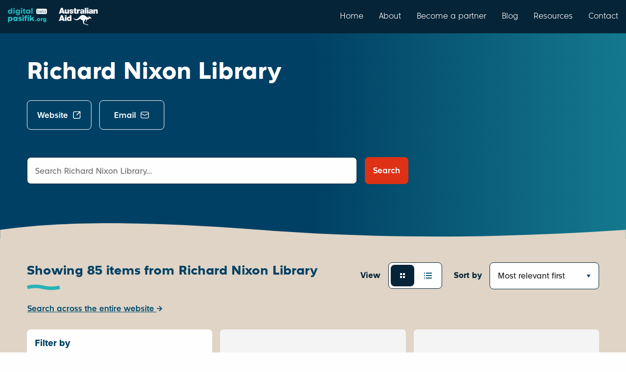

--- FILE ---
content_type: text/html; charset=utf-8
request_url: https://digitalpasifik.org/content_partners/richard-nixon-library?page=3
body_size: 11403
content:
<!DOCTYPE html>
<html lang="en" xml:lang="en" xmlns="http://www.w3.org/1999/xhtml">
<head>
<meta charset="utf-8" />
<meta content="text/html; charset=UTF-8" http-equiv="Content-Type" />
<meta name="viewport" content="width=device-width, initial-scale=1.0" />

<title>
Richard Nixon Library | Digital Pasifik
</title>
<meta name="description" content="Explore, discover and view thousands of items held in museums, libraries, galleries, and collections around the world. Celebrate the rich and diverse cultures of the Pacific.">
<meta property="og:url" content="https://digitalpasifik.org/content_partners/richard-nixon-library?page=3">
<meta property="og:title" content="Richard Nixon Library">
<meta property="og:description" content="Explore, discover and view thousands of items held in museums, libraries, galleries, and collections around the world. Celebrate the rich and diverse cultures of the Pacific.">
<meta property="og:image" content="https://images.ctfassets.net/iujh0vzmw6xm/3SWMI4pNGQbD2YntiM9aoR/4be56287f8c56417b363b1b7aa441653/Screenshot_2024-04-03_125139.png">
<meta property="og:type" content="article">
<meta name="twitter:url" content="https://digitalpasifik.org/content_partners/richard-nixon-library?page=3">
<meta name="twitter:card" content="summary_large_image">
<meta name="twitter:site" content="@digitalpasifik">
<meta name="twitter:creator" content="@digitalpasifik">
<meta name="twitter:description" content="Explore, discover and view thousands of items held in museums, libraries, galleries, and collections around the world. Celebrate the rich and diverse cultures of the Pacific.">
<meta name="twitter:title" content="Richard Nixon Library">
<meta name="twitter:image" content="https://images.ctfassets.net/iujh0vzmw6xm/3SWMI4pNGQbD2YntiM9aoR/4be56287f8c56417b363b1b7aa441653/Screenshot_2024-04-03_125139.png">


<meta name="csrf-param" content="authenticity_token" />
<meta name="csrf-token" content="fmYnGlNZqN8zx_F97s8SyJyGmVMI0qgIFa0Aqu7BCf0CFFoEE88RbCz5WBqsPy7xeJ07HJoG0EEs7n41sRrixw" />
<meta name="csp-nonce" content="wM5eSynWkcAYp+M87Ggl9w==" />
<link rel="icon" type="image/png" href="/vite/assets/digital-pasifik__favicon-dQ-Kx6c8.png" />
<link rel="apple-touch-icon" type="image/png" href="/vite/assets/digital-pasifik__apple-touch-icon-180x180-Vk7_hQ2p.png" />
<script src="https://www.googletagmanager.com/gtag/js?id=G-FJ0GPB9TP8" async="async"></script>
<script src="/vite/assets/ga4-ctwd-4Fo.js" crossorigin="anonymous" type="module"></script>
<link rel="stylesheet" href="/vite/assets/application-CxIAahsg.css" media="all" />
<script src="/vite/assets/application-Cjcc_IXR.js" crossorigin="anonymous" type="module"></script><link rel="modulepreload" href="/vite/assets/jquery-qzel4N8z.js" as="script" crossorigin="anonymous">
<link rel="modulepreload" href="/vite/assets/_commonjsHelpers-BosuxZz1.js" as="script" crossorigin="anonymous">
</head>
<body>
<nav class="top-bar nav-bar show-for-large">
<div class="top-bar-left">
<ul class="menu">
<li class="padding-vertical-1">
<a href="https://digitalpasifik.org/"><img role="img" alt="digitalpasifik.org" width="80" src="/vite/assets/digital-pasifik-beta__aqua-Vi6OUeSL.webp" />
</a></li>
<li class="padding-vertical-2 padding-horizontal-1">
<img role="img" alt="australian aid" width="80" src="/vite/assets/australian-aid__white-Bpb83r2E.webp" />
</li>
</ul>
</div>
<div class="top-bar-right">
<ul class="menu">
<li>
<a class="navigation-link padding-vertical-3" href="https://digitalpasifik.org/">Home</a>
</li>
<li>
<a class="navigation-link padding-vertical-3" href="/about-us">About</a>
</li>
<li>
<a class="navigation-link padding-vertical-3" href="/partners">Become a partner</a>
</li>
<li>
<a class="navigation-link padding-vertical-3" href="/blog">Blog</a>
</li>
<li>
<a class="navigation-link padding-vertical-3" href="/resources">Resources</a>
</li>
<li>
<a class="navigation-link padding-vertical-3" href="/contact-us">Contact</a>
</li>
</ul>
</div>
</nav>

<div class="locations-mobile show-for-small">
<nav class="top-bar nav-bar hide-for-large">
<div class="top-bar-left">
<ul class="menu">
<li class="padding-vertical-1">
<a href="https://digitalpasifik.org/"><img role="img" alt="digitalpasifik.org" width="80" src="/vite/assets/digital-pasifik-beta__aqua-Vi6OUeSL.webp" />
</a></li>
<li class="padding-vertical-2 padding-horizontal-1">
<img role="img" alt="australian aid" width="80" src="/vite/assets/australian-aid__white-Bpb83r2E.webp" />
</li>
</ul>
</div>
<div class="top-bar-right">
<ul class="menu grid-x grid-padding-x">
<li class="cell shrink">
<button aria-label="menu" data-toggle="menu_mobile">
<img role="img" alt="menu" class="padding-1" src="/vite/assets/hamburger__white-DrR1RM7N.svg" />
</button>
</li>
</ul>
</div>
<div class="dropdown-pane full-width" data-alignment="right" data-auto-focus="true" data-close-on-click="true" data-dropdown="true" data-position="bottom" id="menu_mobile">
<div class="hide-for-large nav-menu-panel full-width margin-top-0">
<ul class="menu vertical">
<div class="text-right margin-right-1">
<li>
<a class="navigation-link padding-vertical-3" href="https://digitalpasifik.org/">Home</a>
</li>
</div>
<div class="text-right margin-right-1">
<li>
<a class="navigation-link padding-vertical-3" href="/about-us">About</a>
</li>
</div>
<div class="text-right margin-right-1">
<li>
<a class="navigation-link padding-vertical-3" href="/partners">Become a partner</a>
</li>
</div>
<div class="text-right margin-right-1">
<li>
<a class="navigation-link padding-vertical-3" href="/blog">Blog</a>
</li>
</div>
<div class="text-right margin-right-1">
<li>
<a class="navigation-link padding-vertical-3" href="/resources">Resources</a>
</li>
</div>
<div class="text-right margin-right-1">
<li>
<a class="navigation-link padding-vertical-3" href="/contact-us">Contact</a>
</li>
</div>
</ul>
<div class="wave wave-down">
<svg xmlns="http://www.w3.org/2000/svg" data-name="Layer 2" viewBox="0 0 3840 107.2" class="wave--blue-tiber">
  <g data-name="Layer 1">
    <path d="M3840,66.7c-372.1,54-903.9,54-1595.4,0-691.5-54-1439.6-54-2244.6,0H0V0H3840V66.7Z"></path>
  </g>
</svg>
</div>
</div>

</div>
</nav>
</div>


<div class="page-content-min-height flex-container flex-dir-column">
<main class="flex-child-grow flex-container flex-dir-column">
<div class="page-header page-header--no-constellation">
<div class="grid-container">
<div class="grid-x">
<h1 class="text-color--white cell small-12 margin-bottom-3">
Richard Nixon Library
</h1>
<div class="cell small-12">
<div class="grid-x grid-margin-x grid-padding-y medium-up-4 large-up-8 show-for-medium">
<div class="cell">
<a target="_blank" rel="noopener" class="expanded button hollow secondary button-with-svg" href="https://www.nixonfoundation.org/"><div class="flex-container align-center align-middle">
<div class="padding-right-1">
Website
</div>
<svg xmlns="http://www.w3.org/2000/svg" width="20" height="20" viewBox="0 0 16 16" fill="none" role="img">
<path d="M13.9936 2.60434V6.55146C13.9936 6.72144 13.9245 6.87882 13.8114 6.99213C13.692 7.11174 13.5349 7.17469 13.3716 7.17469C13.2082 7.17469 13.0448 7.10545 12.9317 6.99213C12.8124 6.87252 12.7495 6.71514 12.7495 6.55146V4.1152L12.6678 4.19704L8.40143 8.47151C8.34488 8.52817 8.27576 8.57853 8.20036 8.6163C8.11867 8.64778 8.04327 8.66667 7.96159 8.66667C7.87991 8.66667 7.79194 8.64778 7.72282 8.6163C7.64114 8.59112 7.57202 8.54076 7.51547 8.4841C7.45892 8.42745 7.40865 8.3519 7.38352 8.27636C7.3521 8.20082 7.33325 8.11898 7.33325 8.03714C7.33325 7.9553 7.3521 7.86717 7.38352 7.79792C7.41494 7.72238 7.4652 7.65313 7.52804 7.59647L11.474 3.64306L11.7882 3.3283L11.8699 3.24646H9.43818C9.26853 3.24646 9.11145 3.17721 8.99835 3.0639C8.88525 2.95058 8.81613 2.78691 8.81613 2.62323C8.81613 2.45955 8.88525 2.29588 8.99835 2.18256C9.11773 2.06295 9.27482 2 9.43818 2H13.3779C13.5475 2 13.7046 2.06925 13.8177 2.18256C13.9308 2.29588 13.9999 2.45955 13.9999 2.62323L13.9936 2.60434Z" fill="white"></path>
<path d="M4.66642 14.0001C3.96109 14.0001 3.2805 13.7217 2.77934 13.2206C2.27818 12.7194 1.99976 12.0388 1.99976 11.3335" fill="white"></path>
<path d="M13.3961 7.994C13.1728 7.994 12.9615 7.916 12.7985 7.778V11.4082C12.7985 11.7742 12.6537 12.1342 12.3881 12.3922C12.1225 12.6442 11.7664 12.8002 11.3981 12.8002H4.59533C3.81666 12.8002 3.19493 12.1822 3.19493 11.4082V4.58015C3.19493 4.21415 3.3398 3.85415 3.60539 3.59615C3.87098 3.33815 4.22712 3.18815 4.59533 3.18815H8.36796C8.22913 3.02015 8.15066 2.81615 8.15066 2.59415C8.15066 2.37215 8.22913 2.16215 8.36796 2.00015L4.59533 2.00015C4.04603 2.00015 3.50881 2.17415 3.06817 2.49215C2.62149 2.81615 2.28949 3.27215 2.12652 3.78815C2.12652 3.78815 1.99976 4.21415 1.99976 4.98215V11.4142C1.99976 12.0982 2.27139 12.7582 2.76032 13.2442C3.24925 13.7302 3.91324 14.0002 4.60137 14.0002H11.199C12.0501 14.0002 12.4002 13.8022 12.4002 13.8022C12.871 13.6042 13.2814 13.2802 13.5591 12.8482C13.8489 12.4282 13.9998 11.9242 13.9998 11.4142V7.784C13.8307 7.922 13.6255 8 13.4022 8L13.3961 7.994Z" fill="white"></path>
</svg>
</div>
</a></div>
<div class="cell">
<a target="_blank" rel="noopener" class="expanded button hollow secondary button-with-svg" href="mailto:nixonreference@nara.gov"><div class="flex-container align-center align-middle">
<div class="padding-right-1">
Email
</div>
<svg xmlns="http://www.w3.org/2000/svg" width="20" height="20" viewBox="0 0 16 16" fill="none" role="img">
<path d="M3.49992 2.66667H12.4999C13.0533 2.66664 13.5858 2.87837 13.9881 3.25845C14.3903 3.63853 14.6319 4.15813 14.6633 4.71067L14.6666 4.83334V11.1667C14.6666 11.7201 14.4549 12.2526 14.0748 12.6548C13.6947 13.0571 13.1751 13.2987 12.6226 13.33L12.4999 13.3333H3.49992C2.94649 13.3334 2.41403 13.1216 2.01176 12.7416C1.6095 12.3615 1.36792 11.8419 1.33659 11.2893L1.33325 11.1667V4.83334C1.33322 4.27991 1.54495 3.74745 1.92503 3.34518C2.30511 2.94292 2.82471 2.70134 3.37725 2.67001L3.49992 2.66667ZM13.6666 6.24867L8.23325 9.10867C8.1719 9.14108 8.10448 9.16037 8.03527 9.1653C7.96606 9.17024 7.89658 9.16071 7.83125 9.13734L7.76725 9.10934L2.33325 6.24934V11.1667C2.33326 11.4595 2.44337 11.7416 2.64171 11.9569C2.84004 12.1723 3.11212 12.3052 3.40392 12.3293L3.49992 12.3333H12.4999C12.7928 12.3333 13.075 12.2231 13.2904 12.0246C13.5058 11.8262 13.6387 11.5539 13.6626 11.262L13.6666 11.1667V6.24867ZM12.4999 3.66667H3.49992C3.20713 3.66668 2.92504 3.77679 2.70966 3.97513C2.49428 4.17346 2.36134 4.44554 2.33725 4.73734L2.33325 4.83334V5.11934L7.99992 8.10134L13.6666 5.11867V4.83334C13.6666 4.54044 13.5564 4.25826 13.3579 4.04287C13.1594 3.82747 12.8872 3.69461 12.5953 3.67067L12.4999 3.66667Z" fill="white"></path>
</svg>
</div>
</a></div>
</div>
<ul class="accordion accordion--transparent-background accordion--white-color no-bullet margin-bottom-2 show-for-small-only" data-accordion="true" data-allow-all-closed="true">
<li class="accordion-item is-active" data-accordion-item="true">
<a class="accordion-title padding-vertical-2" href="#">
<img height="20" width="20" aria-hidden="true" src="/vite/assets/link-Cy4WqbSQ.svg" />
<div class="h5 margin-0 text-color--white display-inline margin-left-1">
Contact & Connect
</div>
</a>
<div class="accordion-content" data-tab-content="true">
<ul class="margin-bottom-2 no-bullet">
<li>
<a target="_blank" rel="noopener" href="https://www.nixonfoundation.org/"><svg xmlns="http://www.w3.org/2000/svg" width="20" height="20" viewBox="0 0 16 16" fill="none" role="img">
<path d="M13.9936 2.60434V6.55146C13.9936 6.72144 13.9245 6.87882 13.8114 6.99213C13.692 7.11174 13.5349 7.17469 13.3716 7.17469C13.2082 7.17469 13.0448 7.10545 12.9317 6.99213C12.8124 6.87252 12.7495 6.71514 12.7495 6.55146V4.1152L12.6678 4.19704L8.40143 8.47151C8.34488 8.52817 8.27576 8.57853 8.20036 8.6163C8.11867 8.64778 8.04327 8.66667 7.96159 8.66667C7.87991 8.66667 7.79194 8.64778 7.72282 8.6163C7.64114 8.59112 7.57202 8.54076 7.51547 8.4841C7.45892 8.42745 7.40865 8.3519 7.38352 8.27636C7.3521 8.20082 7.33325 8.11898 7.33325 8.03714C7.33325 7.9553 7.3521 7.86717 7.38352 7.79792C7.41494 7.72238 7.4652 7.65313 7.52804 7.59647L11.474 3.64306L11.7882 3.3283L11.8699 3.24646H9.43818C9.26853 3.24646 9.11145 3.17721 8.99835 3.0639C8.88525 2.95058 8.81613 2.78691 8.81613 2.62323C8.81613 2.45955 8.88525 2.29588 8.99835 2.18256C9.11773 2.06295 9.27482 2 9.43818 2H13.3779C13.5475 2 13.7046 2.06925 13.8177 2.18256C13.9308 2.29588 13.9999 2.45955 13.9999 2.62323L13.9936 2.60434Z" fill="white"></path>
<path d="M4.66642 14.0001C3.96109 14.0001 3.2805 13.7217 2.77934 13.2206C2.27818 12.7194 1.99976 12.0388 1.99976 11.3335" fill="white"></path>
<path d="M13.3961 7.994C13.1728 7.994 12.9615 7.916 12.7985 7.778V11.4082C12.7985 11.7742 12.6537 12.1342 12.3881 12.3922C12.1225 12.6442 11.7664 12.8002 11.3981 12.8002H4.59533C3.81666 12.8002 3.19493 12.1822 3.19493 11.4082V4.58015C3.19493 4.21415 3.3398 3.85415 3.60539 3.59615C3.87098 3.33815 4.22712 3.18815 4.59533 3.18815H8.36796C8.22913 3.02015 8.15066 2.81615 8.15066 2.59415C8.15066 2.37215 8.22913 2.16215 8.36796 2.00015L4.59533 2.00015C4.04603 2.00015 3.50881 2.17415 3.06817 2.49215C2.62149 2.81615 2.28949 3.27215 2.12652 3.78815C2.12652 3.78815 1.99976 4.21415 1.99976 4.98215V11.4142C1.99976 12.0982 2.27139 12.7582 2.76032 13.2442C3.24925 13.7302 3.91324 14.0002 4.60137 14.0002H11.199C12.0501 14.0002 12.4002 13.8022 12.4002 13.8022C12.871 13.6042 13.2814 13.2802 13.5591 12.8482C13.8489 12.4282 13.9998 11.9242 13.9998 11.4142V7.784C13.8307 7.922 13.6255 8 13.4022 8L13.3961 7.994Z" fill="white"></path>
</svg>
<span class="margin-left-1 text-color--white">
Website
</span>
</a></li>
</ul>
<ul class="margin-bottom-2 no-bullet">
<li>
<a target="_blank" rel="noopener" href="mailto:nixonreference@nara.gov"><svg xmlns="http://www.w3.org/2000/svg" width="20" height="20" viewBox="0 0 16 16" fill="none" role="img">
<path d="M3.49992 2.66667H12.4999C13.0533 2.66664 13.5858 2.87837 13.9881 3.25845C14.3903 3.63853 14.6319 4.15813 14.6633 4.71067L14.6666 4.83334V11.1667C14.6666 11.7201 14.4549 12.2526 14.0748 12.6548C13.6947 13.0571 13.1751 13.2987 12.6226 13.33L12.4999 13.3333H3.49992C2.94649 13.3334 2.41403 13.1216 2.01176 12.7416C1.6095 12.3615 1.36792 11.8419 1.33659 11.2893L1.33325 11.1667V4.83334C1.33322 4.27991 1.54495 3.74745 1.92503 3.34518C2.30511 2.94292 2.82471 2.70134 3.37725 2.67001L3.49992 2.66667ZM13.6666 6.24867L8.23325 9.10867C8.1719 9.14108 8.10448 9.16037 8.03527 9.1653C7.96606 9.17024 7.89658 9.16071 7.83125 9.13734L7.76725 9.10934L2.33325 6.24934V11.1667C2.33326 11.4595 2.44337 11.7416 2.64171 11.9569C2.84004 12.1723 3.11212 12.3052 3.40392 12.3293L3.49992 12.3333H12.4999C12.7928 12.3333 13.075 12.2231 13.2904 12.0246C13.5058 11.8262 13.6387 11.5539 13.6626 11.262L13.6666 11.1667V6.24867ZM12.4999 3.66667H3.49992C3.20713 3.66668 2.92504 3.77679 2.70966 3.97513C2.49428 4.17346 2.36134 4.44554 2.33725 4.73734L2.33325 4.83334V5.11934L7.99992 8.10134L13.6666 5.11867V4.83334C13.6666 4.54044 13.5564 4.25826 13.3579 4.04287C13.1594 3.82747 12.8872 3.69461 12.5953 3.67067L12.4999 3.66667Z" fill="white"></path>
</svg>
<span class="margin-left-1 text-color--white">
Email
</span>
</a></li>
</ul>
</div>
</li>
</ul>

</div>
<div class="cell small-12 large-8">
<div class="hide-for-medium margin-bottom-3 margin-top-6">
<form class="search-bar" action="/content_partners/richard-nixon-library" accept-charset="UTF-8" method="get"><div class="grid-x grid-margin-x">
<div class="cell medium-auto">
<input type="text" name="search_term" id="search_term_mobile" placeholder="Search Richard Nixon Library..." aria-label="Search term" />

</div>
</div>
</form>
</div>
<div class="show-for-medium margin-bottom-3 margin-top-6">
<form class="search-bar test-search-desktop" action="/content_partners/richard-nixon-library" accept-charset="UTF-8" method="get"><div class="grid-x grid-margin-x">
<div class="cell medium-auto">
<input type="text" name="search_term" id="search_term_desktop" placeholder="Search Richard Nixon Library..." aria-label="Search term" />

</div>
<div class="cell medium-shrink">
<button type="submit" class="button expanded search-bar__submit" aria-label="Search" id="search_submit">Search</button>

</div>
</div>
</form>
</div>

</div>
</div>
</div>
<div class="wave" id="search_results_header">
<svg xmlns="http://www.w3.org/2000/svg" data-name="Layer 2" viewBox="0 0 3840 107.2" class="wave--wafer">
  <g data-name="Layer 1">
    <path d="M0,40.5c372.1-54,903.9-54,1595.4,0,691.5,54,1439.6,54,2244.6,0h0V107.2H0V40.5Z"></path>
  </g>
</svg>
</div>
</div>
<div class="page-section page-section--light">
<div class="grid-container">
<div class="grid-x grid-padding-x">
<div class="cell medium-auto">
<div class="h3 swish margin-0">
Showing 85 items from Richard Nixon Library
</div>
</div>
<div class="cell show-for-small-only padding-top-2"></div>
<div class="cell shrink show-for-large padding-right-2">
<div class="flex-container align-middle">
<label class="text-color--dark-blue show-for-medium padding-right-2">View</label>
<div class="button-group button-group--switch" data-switch-cookie-name="searchView" data-switch-target=".results" data-switch-values="[&quot;card&quot;,&quot;list&quot;]">
<button aria-label="Card view" class="button button--selected">
<svg xmlns="http://www.w3.org/2000/svg" width="24" height="24" viewBox="0 0 24 24" fill="none">
<path d="M7 7H11V11H7V7ZM7 13H11V17H7V13ZM13 7H17V11H13V7ZM13 13H17V17H13V13Z" fill="#034D6E"></path>
</svg>
</button>
<button aria-label="List view" class="button">
<svg xmlns="http://www.w3.org/2000/svg" width="24" height="24" viewBox="0 0 24 24" fill="none">
<path d="M4 6H6V8H4V6ZM4 11H6V13H4V11ZM4 16H6V18H4V16ZM20 8V6H8.023V8H18.8H20ZM8 11H20V13H8V11ZM8 16H20V18H8V16Z" fill="#034D6E"></path>
</svg>
</button>
</div>
</div>

</div>
<div class="cell medium-shrink">
<form class="flex-container align-middle" action="/content_partners/richard-nixon-library" accept-charset="UTF-8" method="get"><label class="text-color--dark-blue show-for-medium padding-right-2 text-nowrap">Sort by</label>
<select name="sort_by" id="sort_by" class="js-sort margin-0" aria-label="Sort by"><option value="relevance">Most relevant first</option>
<option value="recently_added">Recently added first</option>
<option value="oldest_added">Oldest added first</option></select>

<input type="hidden" name="search_term" id="hidden_search_term" autocomplete="off" />
</form></div>
</div>

<div class="margin-vertical-2">
<a class="button clear blue secondary button-with-svg text-underline padding-0" href="/search">Search across the entire website
<svg xmlns="http://www.w3.org/2000/svg" width="12" height="12" viewBox="0 0 12 12" fill="white">
<path d="M1.53151 7.31213H8.41051L5.4205 10.2931C5.33236 10.3767 5.26185 10.4772 5.21313 10.5885C5.16442 10.6998 5.1385 10.8197 5.13687 10.9412C5.13525 11.0626 5.15795 11.1832 5.20367 11.2958C5.24939 11.4083 5.31719 11.5106 5.40306 11.5966C5.48894 11.6825 5.59115 11.7504 5.70367 11.7962C5.8162 11.842 5.93676 11.8648 6.05824 11.8633C6.17973 11.8617 6.29967 11.8359 6.41101 11.7873C6.52235 11.7386 6.62282 11.6682 6.7065 11.5801L11.2375 7.04913C11.32 6.96264 11.3846 6.86068 11.4275 6.74913C11.518 6.52871 11.518 6.28154 11.4275 6.06113C11.3845 5.94993 11.3199 5.84832 11.2375 5.76213L6.7065 1.23113C6.62226 1.14614 6.52204 1.07867 6.41159 1.03263C6.30114 0.986595 6.18266 0.962891 6.063 0.962891C5.94334 0.962891 5.82487 0.986595 5.71442 1.03263C5.60397 1.07867 5.50374 1.14614 5.41951 1.23113C5.33452 1.31536 5.26705 1.41559 5.22101 1.52604C5.17497 1.63649 5.15128 1.75497 5.15128 1.87463C5.15128 1.99429 5.17497 2.11276 5.22101 2.22321C5.26705 2.33366 5.33452 2.43389 5.41951 2.51813L8.4095 5.49913H1.53151C1.29109 5.49913 1.06052 5.59463 0.890518 5.76463C0.720516 5.93463 0.625 6.16521 0.625 6.40563C0.625 6.64605 0.720516 6.87662 0.890518 7.04662C1.06052 7.21662 1.29109 7.31213 1.53151 7.31213Z"></path>
</svg>
</a></div>
<div class="grid-x grid-padding-x margin-vertical-3">
<div class="cell large-4 show-for-large test-desktop-filters">
<div class="card card--no-hover padding-2 margin-top-1">
<h2 class="h4 margin-bottom-1 margin-top-0">
Filter by
</h2>
<div class="margin-bottom-2">

</div>
<form class="js-search-filters" action="/content_partners/richard-nixon-library" accept-charset="UTF-8" method="get"><input type="hidden" name="search_term" id="search_term" autocomplete="off" />
<input type="hidden" name="filters_open" id="filters_open" value="true" autocomplete="off" />
<input type="hidden" name="sort_by" id="sort_component" autocomplete="off" />
<ul class="accordion test-filter-results-media_type" data-accordion data-allow-all-closed="true">
<li class="accordion-item is-active" data-accordion-item="true">
<a class="accordion-title padding-vertical-2" href="#">
<div class="h5 margin-0">
Media Type
</div>
</a>
<div class="accordion-content" data-tab-content="true">
<ul class="margin-bottom-2 no-bullet">
<li class="filter-entry">
<label class="js-submit-form-on-label-click" for="media_type_image_desktop_0"><div class="grid-x">
<div class="cell shrink">
<input type="checkbox" name="media_type[]" id="media_type_image_desktop_0" value="Image" />
</div>
<div class="cell auto margin-left-1">
<span>
Image
(80)
</span>
</div>
</div>
</label></li>
<li class="filter-entry">
<label class="js-submit-form-on-label-click" for="media_type_text_desktop_1"><div class="grid-x">
<div class="cell shrink">
<input type="checkbox" name="media_type[]" id="media_type_text_desktop_1" value="Text" />
</div>
<div class="cell auto margin-left-1">
<span>
Text
(5)
</span>
</div>
</div>
</label></li>
</ul>
</div>
</li>
</ul>

<ul class="no-bullet accordion margin-bottom-0" data-accordion data-allow-all-closed="true">
<li class="accordion-item is-active" data-accordion-item="true">
<a class="accordion-title padding-vertical-2" href="#">
<div class="h5 margin-0">
Creation Date
</div>
</a>
<div class="accordion-content padding-top-0" data-tab-content="true">
<div class="grid-x grid-padding-x">
<div class="cell small-6">
<label class="text-color--black" for="creation_date_start">From</label>
<input type="number" name="creation_date_start" id="creation_date_start" />
</div>
<div class="cell small-6">
<label class="text-color--black" for="creation_date_end">To</label>
<input type="number" name="creation_date_end" id="creation_date_end" />
</div>
<div class="cell hide-for-medium margin-bottom-1"></div>
<div class="cell show-for-medium">
<div class="slider" data-changed-delay="1000" data-end="2026" data-initial-end="2026" data-initial-start="1500" data-slider data-start="1500">
<span aria-controls="creation_date_start" aria-label="Creation Date Start" class="slider-handle" data-slider-handle role="slider" tabindex="1"></span>
<span class="slider-fill" data-slider-fill></span>
<span aria-controls="creation_date_end" aria-label="Creation Date End" class="slider-handle" data-slider-handle role="slider" tabindex="1"></span>
</div>
</div>
</div>
</div>
</li>
</ul>

<ul class="accordion test-filter-results-location" data-accordion data-allow-all-closed="true">
<li class="accordion-item is-active" data-accordion-item="true">
<a class="accordion-title padding-vertical-2" href="#">
<div class="h5 margin-0">
Location
</div>
</a>
<div class="accordion-content" data-tab-content="true">
<ul class="margin-bottom-2 no-bullet">
<li class="filter-entry">
<label class="js-submit-form-on-label-click" for="location_guam_desktop_0"><div class="grid-x">
<div class="cell shrink">
<input type="checkbox" name="location[]" id="location_guam_desktop_0" value="Guam" />
</div>
<div class="cell auto margin-left-1">
<span>
Guam
(7)
</span>
</div>
</div>
</label></li>
<li class="filter-entry">
<label class="js-submit-form-on-label-click" for="location_hawai_i_desktop_1"><div class="grid-x">
<div class="cell shrink">
<input type="checkbox" name="location[]" id="location_hawai_i_desktop_1" value="Hawaiʻi" />
</div>
<div class="cell auto margin-left-1">
<span>
Hawaiʻi
(4)
</span>
</div>
</div>
</label></li>
</ul>
</div>
</li>
</ul>

<ul class="accordion test-filter-results-collection" data-accordion data-allow-all-closed="true">
<li class="accordion-item is-active" data-accordion-item="true">
<a class="accordion-title padding-vertical-2" href="#">
<div class="h5 margin-0">
Collection
</div>
</a>
<div class="accordion-content" data-tab-content="true">
<ul class="margin-bottom-2 no-bullet">
<li class="filter-entry">
<label class="js-submit-form-on-label-click" for="collection_digital_public_library_of_america_desktop_0"><div class="grid-x">
<div class="cell shrink">
<input type="checkbox" name="collection[]" id="collection_digital_public_library_of_america_desktop_0" value="Digital Public Library of America" />
</div>
<div class="cell auto margin-left-1">
<span>
Digital Public Library of America
(85)
</span>
</div>
</div>
</label></li>
<li class="filter-entry">
<label class="js-submit-form-on-label-click" for="collection_nixon_white_house_photographs_desktop_1"><div class="grid-x">
<div class="cell shrink">
<input type="checkbox" name="collection[]" id="collection_nixon_white_house_photographs_desktop_1" value="Nixon White House Photographs" />
</div>
<div class="cell auto margin-left-1">
<span>
Nixon White House Photographs
(80)
</span>
</div>
</div>
</label></li>
<li class="filter-entry">
<label class="js-submit-form-on-label-click" for="collection_white_house_photo_office_collection_nixon_administration_desktop_2"><div class="grid-x">
<div class="cell shrink">
<input type="checkbox" name="collection[]" id="collection_white_house_photo_office_collection_nixon_administration_desktop_2" value="White House Photo Office Collection (Nixon Administration)" />
</div>
<div class="cell auto margin-left-1">
<span>
White House Photo Office Collection (Nixon Administration)
(80)
</span>
</div>
</div>
</label></li>
<li class="filter-entry">
<label class="js-submit-form-on-label-click" for="collection_richard_m_nixon_s_returned_materials_collection_desktop_3"><div class="grid-x">
<div class="cell shrink">
<input type="checkbox" name="collection[]" id="collection_richard_m_nixon_s_returned_materials_collection_desktop_3" value="Richard M. Nixon&#39;s Returned Materials Collection" />
</div>
<div class="cell auto margin-left-1">
<span>
Richard M. Nixon&#39;s Returned Materials Collection
(4)
</span>
</div>
</div>
</label></li>
<li class="filter-entry">
<label class="js-submit-form-on-label-click" for="collection_contested_materials_files_desktop_4"><div class="grid-x">
<div class="cell shrink">
<input type="checkbox" name="collection[]" id="collection_contested_materials_files_desktop_4" value="Contested Materials Files" />
</div>
<div class="cell auto margin-left-1">
<span>
Contested Materials Files
(2)
</span>
</div>
</div>
</label></li>
<li class="filter-entry">
<label class="js-submit-form-on-label-click" for="collection_returned_white_house_special_files_desktop_5"><div class="grid-x">
<div class="cell shrink">
<input type="checkbox" name="collection[]" id="collection_returned_white_house_special_files_desktop_5" value="Returned White House Special Files" />
</div>
<div class="cell auto margin-left-1">
<span>
Returned White House Special Files
(2)
</span>
</div>
</div>
</label></li>
<li class="filter-entry">
<label class="js-submit-form-on-label-click" for="collection_president_s_personal_files_desktop_6"><div class="grid-x">
<div class="cell shrink">
<input type="checkbox" name="collection[]" id="collection_president_s_personal_files_desktop_6" value="President&#39;s Personal Files" />
</div>
<div class="cell auto margin-left-1">
<span>
President&#39;s Personal Files
(1)
</span>
</div>
</div>
</label></li>
<li class="filter-entry">
<label class="js-submit-form-on-label-click" for="collection_white_house_staff_member_and_office_files_nixon_administration_desktop_7"><div class="grid-x">
<div class="cell shrink">
<input type="checkbox" name="collection[]" id="collection_white_house_staff_member_and_office_files_nixon_administration_desktop_7" value="White House Staff Member and Office Files (Nixon Administration)" />
</div>
<div class="cell auto margin-left-1">
<span>
White House Staff Member and Office Files (Nixon Administration)
(1)
</span>
</div>
</div>
</label></li>
</ul>
</div>
</li>
</ul>

</form>
</div>

</div>
<div class="cell hide-for-large padding-horizontal-1">

</div>
<div class="cell large-8">
<ul class="results grid-x grid-padding-x grid-padding-y medium-up-2 small-up-1 no-bullet" data-equalize-by-row="true" data-equalize-on="medium" data-equalizer="metadata" data-searchView="card">
<li class="cell">
<a class="card card--no-thumbnail card--align-justify" data-equalizer-watch="true" href="/items/388520"><div class="grid-x height-100">
<div class="cell card__image padding-1 flex-container align-center align-middle">
<img alt="" loading="lazy" src="https://images/icons/categories/image.svg">
<img role="img" alt="" class="hide js-category-icon" src="/vite/assets/image-CDTAx0oQ.svg" />
</div>
<div class="cell card__content padding-2" data-equalizer-watch="metadata">
<div>
<div class="h4 margin-0 card__title">
President Richard Nixon and Pat Nixon Wave from the Entrance to Air Force One (Spirit of 76) Prior to Departing for Guam from Kaneohe Marine Corps Air Base in Hawaii
</div>
<div class="card__subtitle margin-vertical-1">
Richard Nixon Library
</div>
</div>
<div class="margin-top-1">
<span class="card__tag text-color--dark-blue margin-top-1">
Image
</span>
</div>
</div>
</div>
</a>
</li>
<li class="cell">
<a class="card card--no-thumbnail card--align-justify" data-equalizer-watch="true" href="/items/389679"><div class="grid-x height-100">
<div class="cell card__image padding-1 flex-container align-center align-middle">
<img alt="" loading="lazy" src="https://images/icons/categories/image.svg">
<img role="img" alt="" class="hide js-category-icon" src="/vite/assets/image-CDTAx0oQ.svg" />
</div>
<div class="cell card__content padding-2" data-equalizer-watch="metadata">
<div>
<div class="h4 margin-0 card__title">
President Richard Nixon and Pat Nixon with Admiral Paul Pugh and Wife Clarine Coppock Outside their Residence in Guam
</div>
<div class="card__subtitle margin-vertical-1">
Richard Nixon Library
</div>
</div>
<div class="margin-top-1">
<span class="card__tag text-color--dark-blue margin-top-1">
Image
</span>
</div>
</div>
</div>
</a>
</li>
<li class="cell">
<a class="card card--no-thumbnail card--align-justify" data-equalizer-watch="true" href="/items/390008"><div class="grid-x height-100">
<div class="cell card__image padding-1 flex-container align-center align-middle">
<img alt="" loading="lazy" src="https://images/icons/categories/image.svg">
<img role="img" alt="" class="hide js-category-icon" src="/vite/assets/image-CDTAx0oQ.svg" />
</div>
<div class="cell card__content padding-2" data-equalizer-watch="metadata">
<div>
<div class="h4 margin-0 card__title">
Unidentified Building in Guam
</div>
<div class="card__subtitle margin-vertical-1">
Richard Nixon Library
</div>
</div>
<div class="margin-top-1">
<span class="card__tag text-color--dark-blue margin-top-1">
Image
</span>
</div>
</div>
</div>
</a>
</li>
<li class="cell">
<a class="card card--no-thumbnail card--align-justify" data-equalizer-watch="true" href="/items/390454"><div class="grid-x height-100">
<div class="cell card__image padding-1 flex-container align-center align-middle">
<img alt="" loading="lazy" src="https://images/icons/categories/image.svg">
<img role="img" alt="" class="hide js-category-icon" src="/vite/assets/image-CDTAx0oQ.svg" />
</div>
<div class="cell card__content padding-2" data-equalizer-watch="metadata">
<div>
<div class="h4 margin-0 card__title">
President Richard Nixon Addresses a Crowd in Hawaii or Guam
</div>
<div class="card__subtitle margin-vertical-1">
Richard Nixon Library
</div>
</div>
<div class="margin-top-1">
<span class="card__tag text-color--dark-blue margin-top-1">
Image
</span>
</div>
</div>
</div>
</a>
</li>
<li class="cell">
<a class="card card--no-thumbnail card--align-justify" data-equalizer-watch="true" href="/items/391531"><div class="grid-x height-100">
<div class="cell card__image padding-1 flex-container align-center align-middle">
<img alt="" loading="lazy" src="https://images/icons/categories/book-open.svg">
<img role="img" alt="" class="hide js-category-icon" src="/vite/assets/book-open-BiPK23uy.svg" />
</div>
<div class="cell card__content padding-2" data-equalizer-watch="metadata">
<div>
<div class="h4 margin-0 card__title">
WHSF: Returned, 25-10
</div>
<div class="card__subtitle margin-vertical-1">
Richard Nixon Library
</div>
</div>
<div class="margin-top-1">
<span class="card__tag text-color--dark-blue margin-top-1">
Text
</span>
</div>
</div>
</div>
</a>
</li>
<li class="cell">
<a class="card card--no-thumbnail card--align-justify" data-equalizer-watch="true" href="/items/391553"><div class="grid-x height-100">
<div class="cell card__image padding-1 flex-container align-center align-middle">
<img alt="" loading="lazy" src="https://images/icons/categories/image.svg">
<img role="img" alt="" class="hide js-category-icon" src="/vite/assets/image-CDTAx0oQ.svg" />
</div>
<div class="cell card__content padding-2" data-equalizer-watch="metadata">
<div>
<div class="h4 margin-0 card__title">
President Richard Nixon and Pat Nixon Stand with Rear Admiral Paul Pugh and his Family Outside their Residence in Agana, Guam
</div>
<div class="card__subtitle margin-vertical-1">
Richard Nixon Library
</div>
</div>
<div class="margin-top-1">
<span class="card__tag text-color--dark-blue margin-top-1">
Image
</span>
</div>
</div>
</div>
</a>
</li>
<li class="cell">
<a class="card card--no-thumbnail card--align-justify" data-equalizer-watch="true" href="/items/391876"><div class="grid-x height-100">
<div class="cell card__image padding-1 flex-container align-center align-middle">
<img alt="" loading="lazy" src="https://images/icons/categories/image.svg">
<img role="img" alt="" class="hide js-category-icon" src="/vite/assets/image-CDTAx0oQ.svg" />
</div>
<div class="cell card__content padding-2" data-equalizer-watch="metadata">
<div>
<div class="h4 margin-0 card__title">
President Richard Nixon with Rear Admiral Paul Pugh&#39;s Household Staff in Agana, Guam
</div>
<div class="card__subtitle margin-vertical-1">
Richard Nixon Library
</div>
</div>
<div class="margin-top-1">
<span class="card__tag text-color--dark-blue margin-top-1">
Image
</span>
</div>
</div>
</div>
</a>
</li>
<li class="cell">
<a class="card card--no-thumbnail card--align-justify" data-equalizer-watch="true" href="/items/391886"><div class="grid-x height-100">
<div class="cell card__image padding-1 flex-container align-center align-middle">
<img alt="" loading="lazy" src="https://images/icons/categories/image.svg">
<img role="img" alt="" class="hide js-category-icon" src="/vite/assets/image-CDTAx0oQ.svg" />
</div>
<div class="cell card__content padding-2" data-equalizer-watch="metadata">
<div>
<div class="h4 margin-0 card__title">
President Richard Nixon with Rear Admiral Paul Pugh&#39;s Household Staff in Agana, Guam
</div>
<div class="card__subtitle margin-vertical-1">
Richard Nixon Library
</div>
</div>
<div class="margin-top-1">
<span class="card__tag text-color--dark-blue margin-top-1">
Image
</span>
</div>
</div>
</div>
</a>
</li>
<li class="cell">
<a class="card card--no-thumbnail card--align-justify" data-equalizer-watch="true" href="/items/392100"><div class="grid-x height-100">
<div class="cell card__image padding-1 flex-container align-center align-middle">
<img alt="" loading="lazy" src="https://images/icons/categories/image.svg">
<img role="img" alt="" class="hide js-category-icon" src="/vite/assets/image-CDTAx0oQ.svg" />
</div>
<div class="cell card__content padding-2" data-equalizer-watch="metadata">
<div>
<div class="h4 margin-0 card__title">
President Richard Nixon and Pat Nixon Exit a Helicopter at Andrews Air Force Base Before Boarding Air Force One en Route to China with Stops in Hawaii and Guam
</div>
<div class="card__subtitle margin-vertical-1">
Richard Nixon Library
</div>
</div>
<div class="margin-top-1">
<span class="card__tag text-color--dark-blue margin-top-1">
Image
</span>
</div>
</div>
</div>
</a>
</li>
<li class="cell">
<a class="card  card--align-justify" data-equalizer-watch="true" href="/items/377082"><div class="grid-x height-100">
<div class="cell card__image padding-1 flex-container align-center align-middle">
<img alt="" loading="lazy" src="https://thumbnailer.digitalpasifik.org/J5H_Ux2zjKcdQM02auzUjRfXiz0=/fit-in/340x0/https%3A%2F%2Fdp.la%2Fthumb%2Fc1783fca36f826f14f3d5eed410039df">
<img role="img" alt="" class="hide js-category-icon" src="/vite/assets/image-CDTAx0oQ.svg" />
</div>
<div class="cell card__content padding-2" data-equalizer-watch="metadata">
<div>
<div class="h4 margin-0 card__title">
President Richard Nixon and Pat Nixon with Admiral Paul Pugh and Wife Clarine Coppock Outside their Residence in Guam
</div>
<div class="card__subtitle margin-vertical-1">
Richard Nixon Library
</div>
</div>
<div class="margin-top-1">
<span class="card__tag text-color--dark-blue margin-top-1">
Image
</span>
</div>
</div>
</div>
</a>
</li>
<li class="cell">
<a class="card card--no-thumbnail card--align-justify" data-equalizer-watch="true" href="/items/377204"><div class="grid-x height-100">
<div class="cell card__image padding-1 flex-container align-center align-middle">
<img alt="" loading="lazy" src="https://images/icons/categories/image.svg">
<img role="img" alt="" class="hide js-category-icon" src="/vite/assets/image-CDTAx0oQ.svg" />
</div>
<div class="cell card__content padding-2" data-equalizer-watch="metadata">
<div>
<div class="h4 margin-0 card__title">
President Richard Nixon and Pat Nixon Exit a Helicopter at Andrews Air Force Base Before Boarding Air Force One en Route to China with Stops in Hawaii and Guam
</div>
<div class="card__subtitle margin-vertical-1">
Richard Nixon Library
</div>
</div>
<div class="margin-top-1">
<span class="card__tag text-color--dark-blue margin-top-1">
Image
</span>
</div>
</div>
</div>
</a>
</li>
<li class="cell">
<a class="card card--no-thumbnail card--align-justify" data-equalizer-watch="true" href="/items/377585"><div class="grid-x height-100">
<div class="cell card__image padding-1 flex-container align-center align-middle">
<img alt="" loading="lazy" src="https://images/icons/categories/image.svg">
<img role="img" alt="" class="hide js-category-icon" src="/vite/assets/image-CDTAx0oQ.svg" />
</div>
<div class="cell card__content padding-2" data-equalizer-watch="metadata">
<div>
<div class="h4 margin-0 card__title">
President Richard Nixon Addresses a Crowd in Hawaii or Guam
</div>
<div class="card__subtitle margin-vertical-1">
Richard Nixon Library
</div>
</div>
<div class="margin-top-1">
<span class="card__tag text-color--dark-blue margin-top-1">
Image
</span>
</div>
</div>
</div>
</a>
</li>
</ul>

</div>
</div>
<div class="pagination flex-container align-justify">
<div class="text-color--dark-blue margin-bottom-2">
Results per page
<div class="button-group button-group--switch margin-left-1" data-switch-cookie-name="page_size" data-switch-target="reload" data-switch-values="[12,48]">
<button aria-label="12" class="button button--selected padding-1">
12
</button>
<button aria-label="48" class="button">
48
</button>
</div>
</div>
<div role="navigation" aria-label="Pagination" class="pagination margin-bottom-3 padding-top-2" per_page="12"><a class="previous_page" aria-label="Previous page" rel="prev" href="/content_partners/richard-nixon-library?page=2">Previous</a> <a aria-label="Page 1" href="/content_partners/richard-nixon-library?page=1">1</a> <a rel="prev" aria-label="Page 2" href="/content_partners/richard-nixon-library?page=2">2</a> <em class="current" aria-label="Page 3" aria-current="page">3</em> <a rel="next" aria-label="Page 4" href="/content_partners/richard-nixon-library?page=4">4</a> <span class="gap">&hellip;</span> <a aria-label="Page 8" href="/content_partners/richard-nixon-library?page=8">8</a> <a class="next_page" aria-label="Next page" rel="next" href="/content_partners/richard-nixon-library?page=4">Next</a></div>
</div>


</div>
</div>
<div class="hide ga-tracking-data__content-partners">
Richard Nixon Library
</div>

</main>
<div class="reveal medium" data-close-on-click="false" data-close-on-esc="false" data-reveal id="cultural_warning">
<div class="reveal__body">
<div class="grid-x">
<div class="cell">
<div class="reveal__heading">
Welcome and warm Pasifik greetings
</div>
<p class="margin-bottom-1">
The information on this site has been gathered from our content partners.
</p>
<p class="margin-bottom-1">
The names, terms, and labels that we present on the site may contain images or voices of deceased persons and may also reflect the bias, norms, and perspective of the period of time in which they were created. We accept that these may not be appropriate today.
</p>
<p class="margin-bottom-1">
If you have any concerns or questions about an item, please <a href="/contact-us">contact us</a>.
</p>
<button class="button margin-top-1" data-close="" type="button">
Ok, I've got it
</button>
</div>
</div>
</div>
<div class="reveal__footer">
<div class="wave wave-down">
<svg xmlns="http://www.w3.org/2000/svg" data-name="Layer 2" viewBox="0 0 3840 107.2" class="wave--white">
  <g data-name="Layer 1">
    <path d="M3840,66.7c-372.1,54-903.9,54-1595.4,0-691.5-54-1439.6-54-2244.6,0H0V0H3840V66.7Z"></path>
  </g>
</svg>
</div>
</div>
</div>

<footer class="footer padding-bottom-3">
<div class="wave wave-down">
<svg xmlns="http://www.w3.org/2000/svg" data-name="Layer 2" viewBox="0 0 3840 107.2" class="wave--wafer">
  <g data-name="Layer 1">
    <path d="M3840,66.7c-372.1,54-903.9,54-1595.4,0-691.5-54-1439.6-54-2244.6,0H0V0H3840V66.7Z"></path>
  </g>
</svg>
</div>
<div class="grid-container">
<div class="grid-x">
<div class="cell small-11 large-12">
<div class="grid-x align-middle padding-top-1">
<div class="cell large-auto">
<div class="grid-x">
<div class="cell">
<a class="nav-link padding-vertical-1 padding-horizontal-0" href="/about-us">About</a>
</div>
<div class="cell">
<a class="nav-link padding-vertical-1 padding-horizontal-0" href="/terms-of-use">Terms of Use</a>
</div>
<div class="cell">
<a class="nav-link padding-vertical-1 padding-horizontal-0" href="/contact-us">Contact</a>
</div>
</div>
</div>
<div class="cell large-shrink">
<div class="grid-x grid-padding-x margin-top-2">
<div class="cell shrink">
<a target="_blank" rel="noopener" class="nav-link button-with-svg padding-0" href="https://twitter.com/digitalpasifik/"><svg xmlns="http://www.w3.org/2000/svg" xmlns:xlink="http://www.w3.org/1999/xlink" width="24" height="24" viewBox="0 0 20 18" version="1.1">
    <title>twitter-white</title>
    <g stroke="none" stroke-width="1" fill="none" fill-rule="evenodd">
        <g transform="translate(-43.000000, -199.000000)" fill="#FFFFFF" fill-rule="nonzero">
            <path d="M63,201.8 C62.2483371,202.126095 61.4534278,202.341663 60.64,202.44 C61.4981729,201.927321 62.1412717,201.120783 62.45,200.17 C61.6435521,200.650063 60.7607621,200.988297 59.84,201.17 C58.5741776,199.797283 56.5407201,199.453258 54.8937898,200.333189 C53.2468594,201.213121 52.4025172,203.094713 52.84,204.91 C49.5423606,204.743207 46.4707187,203.183758 44.39,200.62 C44.0291374,201.250169 43.8395193,201.963822 43.84,202.69 C43.8374011,204.059711 44.5206125,205.339794 45.66,206.1 C45.0079774,206.082259 44.3698857,205.907299 43.8,205.59 L43.8,205.64 C43.8100749,207.58798 45.189431,209.259927 47.1,209.64 C46.7432555,209.748567 46.372875,209.805807 46,209.81 C45.7418902,209.806985 45.4844222,209.783578 45.23,209.74 C45.7709758,211.406143 47.3085575,212.546282 49.06,212.58 C47.6172026,213.715267 45.8358835,214.334856 44,214.34 C43.6657353,214.341096 43.3317356,214.321056 43,214.28 C44.8744284,215.490257 47.0588128,216.132723 49.29,216.13 C52.400263,216.1623 55.392978,214.943081 57.5952038,212.746497 C59.7974296,210.549913 61.0243212,207.560336 61,204.45 C61,204.28 61,204.1 61,203.92 C61.7846953,203.334811 62.4614745,202.617425 63,201.8 L63,201.8 Z" id="twitter-white"></path>
        </g>
    </g>
</svg>
</a></div>
<div class="cell shrink">
<a target="_blank" rel="noopener" class="nav-link button-with-svg padding-0" href="https://facebook.com/digitalpasifik/"><svg xmlns="http://www.w3.org/2000/svg" xmlns:xlink="http://www.w3.org/1999/xlink" width="24" height="24" viewBox="0 0 20 20" version="1.1">
    <title>facebook-white</title>
    <g stroke="none" stroke-width="1" fill="none" fill-rule="evenodd">
        <g transform="translate(-83.000000, -198.000000)" fill="#FFFFFF" fill-rule="nonzero">
            <path d="M101.9,198 L84.1,198 C83.4924868,198 83,198.492487 83,199.1 L83,216.9 C83,217.191738 83.1158925,217.471527 83.3221825,217.677817 C83.5284726,217.884107 83.8082619,218 84.1,218 L93.68,218 L93.68,210.25 L91.08,210.25 L91.08,207.25 L93.68,207.25 L93.68,205 C93.5709788,203.930715 93.9401075,202.867914 94.6884652,202.096411 C95.4368228,201.324908 96.4878914,200.923589 97.56,201 C98.3383269,200.99521 99.1162832,201.035277 99.89,201.12 L99.89,203.82 L98.3,203.82 C97.04,203.82 96.8,204.42 96.8,205.29 L96.8,207.22 L99.8,207.22 L99.41,210.22 L96.8,210.22 L96.8,218 L101.9,218 C102.191738,218 102.471527,217.884107 102.677817,217.677817 C102.884107,217.471527 103,217.191738 103,216.9 L103,199.1 C103,198.808262 102.884107,198.528473 102.677817,198.322183 C102.471527,198.115893 102.191738,198 101.9,198 Z" id="facebook-white"></path>
        </g>
    </g>
</svg>
</a></div>
<div class="cell shrink">
<a target="_blank" rel="noopener" class="nav-link button-with-svg padding-0" href="https://www.youtube.com/channel/UCMRMAKRcdE6klFZ2iu5AcWg"><svg xmlns="http://www.w3.org/2000/svg" xmlns:xlink="http://www.w3.org/1999/xlink" width="24" height="24" viewBox="0 0 22 16" version="1.1">
    <title>youtube-white</title>
    <g stroke="none" stroke-width="1" fill="none" fill-rule="evenodd">
        <g transform="translate(-123.000000, -200.000000)" fill="#FFFFFF" fill-rule="nonzero">
            <path d="M145,205.71 C145.049451,204.278653 144.73643,202.858017 144.09,201.58 C143.651405,201.055599 143.042717,200.70171 142.37,200.58 C139.587522,200.327525 136.793531,200.224044 134,200.27 C131.216646,200.221958 128.432708,200.3221 125.66,200.57 C125.11182,200.669717 124.604518,200.926842 124.2,201.31 C123.3,202.14 123.2,203.56 123.1,204.76 C122.954912,206.917564 122.954912,209.082436 123.1,211.24 C123.12893,211.915406 123.229494,212.585831 123.4,213.24 C123.520575,213.745066 123.764523,214.212346 124.11,214.6 C124.517268,215.003456 125.036384,215.275208 125.6,215.38 C127.755916,215.646119 129.928217,215.756405 132.1,215.71 C135.6,215.76 138.67,215.71 142.3,215.43 C142.877456,215.331646 143.411191,215.059545 143.83,214.65 C144.109961,214.369917 144.31908,214.027098 144.44,213.65 C144.797628,212.552617 144.973282,211.40411 144.96,210.25 C145,209.69 145,206.31 145,205.71 Z M131.74,210.85 L131.74,204.66 L137.66,207.77 C136,208.69 133.81,209.73 131.74,210.85 Z" id="youtube-white"></path>
        </g>
    </g>
</svg>
</a></div>
</div>
</div>
</div>
<div class="grid-x grid-padding-x align-middle margin-top-1 margin-bottom-1">
<div class="cell large-7">
<div class="grid-x grid-padding-x align-middle">
<div class="cell large-5">
<a class="footer__logo footer__logo--tall margin-top-2" href="https://www.dfat.gov.au/aid/australias-development-program"><img role="img" alt="Australian Government logo" loading="lazy" src="/vite/assets/australian-government__white-CCqYlIP6.svg" />
</a></div>
<div class="cell auto">
<div class="grid-x grid-padding-x">
<div class="cell large-6 margin-top-2">
<a class="footer__logo" href="https://natlib.govt.nz/"><img role="img" alt="National Library of New Zealand" loading="lazy" src="/vite/assets/national-library__white-D9QG7Z7G.webp" />
</a></div>
<div class="cell large-6 margin-top-2">
<a class="footer__logo" href="https://www.nla.gov.au"><img role="img" alt="National Library of Australia" loading="lazy" src="/vite/assets/nla__white-o0eCP-yy.webp" />
</a></div>
</div>
</div>
</div>
</div>
<div class="cell auto">
<p class="text-color--white text-small padding-top-2">
digitalpasifik.org is supported by the Australian Government and implemented by the National Library of New Zealand | Te Puna Mātauranga o Aotearoa in collaboration with the National Library of Australia
</p>
</div>
</div>
</div>
<div class="cell auto hide-for-large"></div>
</div>
</div>
</footer>

</div>
</body>
</html>


--- FILE ---
content_type: image/svg+xml
request_url: https://digitalpasifik.org/vite/assets/link-Cy4WqbSQ.svg
body_size: 805
content:
<svg width="16" height="16" viewBox="0 0 16 16" fill="none" xmlns="http://www.w3.org/2000/svg">
<path d="M6.16662 4.66667C6.29295 4.66654 6.41465 4.71424 6.50725 4.80017C6.59984 4.88611 6.65648 5.00391 6.66577 5.1299C6.67506 5.25589 6.63631 5.38073 6.55732 5.47931C6.47832 5.5779 6.36494 5.64293 6.23995 5.66133L6.16662 5.66667H4.66662C4.05955 5.66647 3.47629 5.90287 3.04068 6.3257C2.60507 6.74853 2.3514 7.32449 2.33353 7.9313C2.31566 8.53812 2.53499 9.128 2.94496 9.57574C3.35493 10.0235 3.92325 10.2938 4.52929 10.3293L4.66662 10.3333H6.16662C6.29295 10.3332 6.41465 10.3809 6.50725 10.4668C6.59984 10.5528 6.65648 10.6706 6.66577 10.7966C6.67506 10.9226 6.63631 11.0474 6.55732 11.146C6.47832 11.2446 6.36494 11.3096 6.23995 11.328L6.16662 11.3333H4.66662C3.7964 11.3342 2.96034 10.9948 2.33704 10.3875C1.71374 9.78025 1.35264 8.9533 1.33088 8.08336C1.30912 7.21341 1.62842 6.36945 2.22058 5.73177C2.81273 5.0941 3.63078 4.71328 4.49995 4.67067L4.66662 4.66667H6.16662ZM11.3333 4.66667C12.2035 4.66576 13.0396 5.00521 13.6629 5.61248C14.2862 6.21975 14.6473 7.0467 14.669 7.91664C14.6908 8.78659 14.3715 9.63055 13.7793 10.2682C13.1872 10.9059 12.3691 11.2867 11.5 11.3293L11.3333 11.3333H9.83329C9.70696 11.3335 9.58526 11.2858 9.49266 11.1998C9.40007 11.1139 9.34343 10.9961 9.33414 10.8701C9.32485 10.7441 9.3636 10.6193 9.44259 10.5207C9.52159 10.4221 9.63497 10.3571 9.75995 10.3387L9.83329 10.3333H11.3333C11.9404 10.3335 12.5236 10.0971 12.9592 9.67429C13.3948 9.25146 13.6485 8.67551 13.6664 8.06869C13.6843 7.46188 13.4649 6.87199 13.055 6.42426C12.645 5.97652 12.0767 5.7062 11.4706 5.67067L11.3333 5.66667H9.83329C9.70696 5.66679 9.58526 5.61909 9.49266 5.53316C9.40007 5.44722 9.34343 5.32942 9.33414 5.20343C9.32485 5.07744 9.3636 4.95261 9.44259 4.85402C9.52159 4.75543 9.63497 4.6904 9.75995 4.672L9.83329 4.66667H11.3333ZM4.66662 7.5H11.3333C11.46 7.50004 11.5819 7.54816 11.6745 7.63465C11.767 7.72113 11.8233 7.83953 11.832 7.96592C11.8406 8.09231 11.8009 8.21726 11.721 8.31553C11.6411 8.4138 11.5268 8.47806 11.4013 8.49533L11.3333 8.5H4.66662C4.53994 8.49996 4.41799 8.45184 4.32543 8.36535C4.23286 8.27887 4.17657 8.16047 4.16794 8.03408C4.1593 7.90769 4.19896 7.78274 4.27891 7.68447C4.35885 7.5862 4.47312 7.52193 4.59862 7.50467L4.66662 7.5Z" fill="white"/>
</svg>


--- FILE ---
content_type: text/javascript
request_url: https://digitalpasifik.org/vite/assets/application-Cjcc_IXR.js
body_size: 55560
content:
import{$ as l}from"./jquery-qzel4N8z.js";import{g as Va,a as Ka,c as Pn}from"./_commonjsHelpers-BosuxZz1.js";function Mn(s,t){(t==null||t>s.length)&&(t=s.length);for(var n=0,e=Array(t);n<t;n++)e[n]=s[n];return e}function Qa(s){if(Array.isArray(s))return s}function Ya(s){if(s===void 0)throw new ReferenceError("this hasn't been initialised - super() hasn't been called");return s}function D(s,t,n){return t=Pe(t),Ms(s,Ps()?Reflect.construct(t,n||[],Pe(s).constructor):t.apply(s,n))}function O(s,t){if(!(s instanceof t))throw new TypeError("Cannot call a class as a function")}function Nn(s,t){for(var n=0;n<t.length;n++){var e=t[n];e.enumerable=e.enumerable||!1,e.configurable=!0,"value"in e&&(e.writable=!0),Object.defineProperty(s,ir(e.key),e)}}function z(s,t,n){return t&&Nn(s.prototype,t),n&&Nn(s,n),Object.defineProperty(s,"prototype",{writable:!1}),s}function Wi(){return Wi=typeof Reflect<"u"&&Reflect.get?Reflect.get.bind():function(s,t,n){var e=er(s,t);if(e){var i=Object.getOwnPropertyDescriptor(e,t);return i.get?i.get.call(arguments.length<3?s:n):i.value}},Wi.apply(null,arguments)}function Pe(s){return Pe=Object.setPrototypeOf?Object.getPrototypeOf.bind():function(t){return t.__proto__||Object.getPrototypeOf(t)},Pe(s)}function R(s,t){if(typeof t!="function"&&t!==null)throw new TypeError("Super expression must either be null or a function");s.prototype=Object.create(t&&t.prototype,{constructor:{value:s,writable:!0,configurable:!0}}),Object.defineProperty(s,"prototype",{writable:!1}),t&&ji(s,t)}function Ps(){try{var s=!Boolean.prototype.valueOf.call(Reflect.construct(Boolean,[],function(){}))}catch{}return(Ps=function(){return!!s})()}function Ja(s,t){var n=s==null?null:typeof Symbol<"u"&&s[Symbol.iterator]||s["@@iterator"];if(n!=null){var e,i,a,r,o=[],c=!0,u=!1;try{if(a=(n=n.call(s)).next,t!==0)for(;!(c=(e=a.call(n)).done)&&(o.push(e.value),o.length!==t);c=!0);}catch(f){u=!0,i=f}finally{try{if(!c&&n.return!=null&&(r=n.return(),Object(r)!==r))return}finally{if(u)throw i}}return o}}function Za(){throw new TypeError(`Invalid attempt to destructure non-iterable instance.
In order to be iterable, non-array objects must have a [Symbol.iterator]() method.`)}function Ms(s,t){if(t&&(typeof t=="object"||typeof t=="function"))return t;if(t!==void 0)throw new TypeError("Derived constructors may only return object or undefined");return Ya(s)}function ji(s,t){return ji=Object.setPrototypeOf?Object.setPrototypeOf.bind():function(n,e){return n.__proto__=e,n},ji(s,t)}function Xa(s,t){return Qa(s)||Ja(s,t)||nr(s,t)||Za()}function er(s,t){for(;!{}.hasOwnProperty.call(s,t)&&(s=Pe(s))!==null;);return s}function Ge(s,t,n,e){var i=Wi(Pe(s.prototype),t,n);return 2&e&&typeof i=="function"?function(a){return i.apply(n,a)}:i}function tr(s,t){if(typeof s!="object"||!s)return s;var n=s[Symbol.toPrimitive];if(n!==void 0){var e=n.call(s,t);if(typeof e!="object")return e;throw new TypeError("@@toPrimitive must return a primitive value.")}return String(s)}function ir(s){var t=tr(s,"string");return typeof t=="symbol"?t:t+""}function de(s){"@babel/helpers - typeof";return de=typeof Symbol=="function"&&typeof Symbol.iterator=="symbol"?function(t){return typeof t}:function(t){return t&&typeof Symbol=="function"&&t.constructor===Symbol&&t!==Symbol.prototype?"symbol":typeof t},de(s)}function nr(s,t){if(s){if(typeof s=="string")return Mn(s,t);var n={}.toString.call(s).slice(8,-1);return n==="Object"&&s.constructor&&(n=s.constructor.name),n==="Map"||n==="Set"?Array.from(s):n==="Arguments"||/^(?:Ui|I)nt(?:8|16|32)(?:Clamped)?Array$/.test(n)?Mn(s,t):void 0}}function Me(){return l("html").attr("dir")==="rtl"}function I(){for(var s=arguments.length>0&&arguments[0]!==void 0?arguments[0]:6,t=arguments.length>1?arguments[1]:void 0,n="",e="0123456789abcdefghijklmnopqrstuvwxyz",i=e.length,a=0;a<s;a++)n+=e[Math.floor(Math.random()*i)];return t?"".concat(n,"-").concat(t):n}function un(s){return s.replace(/[-[\]{}()*+?.,\\^$|#\s]/g,"\\$&")}function Z(s){var t={transition:"transitionend",WebkitTransition:"webkitTransitionEnd",MozTransition:"transitionend",OTransition:"otransitionend"},n=document.createElement("div"),e;for(var i in t)typeof n.style[i]<"u"&&(e=t[i]);return e||(setTimeout(function(){s.triggerHandler("transitionend",[s])},1),"transitionend")}function _e(s,t){var n=document.readyState==="complete",e=(n?"_didLoad":"load")+".zf.util.onLoad",i=function(){return s.triggerHandler(e)};return s&&(t&&s.one(e,t),n?setTimeout(i):l(window).one("load",i)),e}function kt(s){var t=arguments.length>1&&arguments[1]!==void 0?arguments[1]:{},n=t.ignoreLeaveWindow,e=n===void 0?!1:n,i=t.ignoreReappear,a=i===void 0?!1:i;return function(o){for(var c=arguments.length,u=new Array(c>1?c-1:0),f=1;f<c;f++)u[f-1]=arguments[f];var h=s.bind.apply(s,[this,o].concat(u));if(o.relatedTarget!==null)return h();setTimeout(function(){if(!e&&document.hasFocus&&!document.hasFocus())return h();a||l(document).one("mouseenter",function(g){l(o.currentTarget).has(g.target).length||(o.relatedTarget=g.target,h())})},0)}}window.matchMedia||(window.matchMedia=(function(){var s=window.styleMedia||window.media;if(!s){var t=document.createElement("style"),n=document.getElementsByTagName("script")[0],e=null;t.type="text/css",t.id="matchmediajs-test",n?n.parentNode.insertBefore(t,n):document.head.appendChild(t),e="getComputedStyle"in window&&window.getComputedStyle(t,null)||t.currentStyle,s={matchMedium:function(a){var r="@media "+a+"{ #matchmediajs-test { width: 1px; } }";return t.styleSheet?t.styleSheet.cssText=r:t.textContent=r,e.width==="1px"}}}return function(i){return{matches:s.matchMedium(i||"all"),media:i||"all"}}})());var A={queries:[],current:"",_init:function(){if(this.isInitialized===!0)return this;this.isInitialized=!0;var t=this,n=l("meta.foundation-mq");n.length||l('<meta class="foundation-mq" name="foundation-mq" content>').appendTo(document.head);var e=l(".foundation-mq").css("font-family"),i;i=sr(e),t.queries=[];for(var a in i)i.hasOwnProperty(a)&&t.queries.push({name:a,value:"only screen and (min-width: ".concat(i[a],")")});this.current=this._getCurrentSize(),this._watcher()},_reInit:function(){this.isInitialized=!1,this._init()},atLeast:function(t){var n=this.get(t);return n?window.matchMedia(n).matches:!1},only:function(t){return t===this._getCurrentSize()},upTo:function(t){var n=this.next(t);return n?!this.atLeast(n):!0},is:function(t){var n=t.trim().split(" ").filter(function(o){return!!o.length}),e=Xa(n,2),i=e[0],a=e[1],r=a===void 0?"":a;if(r==="only")return this.only(i);if(!r||r==="up")return this.atLeast(i);if(r==="down")return this.upTo(i);throw new Error(`
      Invalid breakpoint passed to MediaQuery.is().
      Expected a breakpoint name formatted like "<size> <modifier>", got "`.concat(t,`".
    `))},get:function(t){for(var n in this.queries)if(this.queries.hasOwnProperty(n)){var e=this.queries[n];if(t===e.name)return e.value}return null},next:function(t){var n=this,e=this.queries.findIndex(function(a){return n._getQueryName(a)===t});if(e===-1)throw new Error(`
        Unknown breakpoint "`.concat(t,`" passed to MediaQuery.next().
        Ensure it is present in your Sass "$breakpoints" setting.
      `));var i=this.queries[e+1];return i?i.name:null},_getQueryName:function(t){if(typeof t=="string")return t;if(de(t)==="object")return t.name;throw new TypeError(`
      Invalid value passed to MediaQuery._getQueryName().
      Expected a breakpoint name (String) or a breakpoint query (Object), got "`.concat(t,'" (').concat(de(t),`)
    `))},_getCurrentSize:function(){for(var t,n=0;n<this.queries.length;n++){var e=this.queries[n];window.matchMedia(e.value).matches&&(t=e)}return t&&this._getQueryName(t)},_watcher:function(){var t=this;l(window).on("resize.zf.trigger",function(){var n=t._getCurrentSize(),e=t.current;n!==e&&(t.current=n,l(window).trigger("changed.zf.mediaquery",[n,e]))})}};function sr(s){var t={};return typeof s!="string"||(s=s.trim().slice(1,-1),!s)||(t=s.split("&").reduce(function(n,e){var i=e.replace(/\+/g," ").split("="),a=i[0],r=i[1];return a=decodeURIComponent(a),r=typeof r>"u"?null:decodeURIComponent(r),n.hasOwnProperty(a)?Array.isArray(n[a])?n[a].push(r):n[a]=[n[a],r]:n[a]=r,n},{})),t}var ar="6.9.0",C={version:ar,_plugins:{},_uuids:[],plugin:function(t,n){var e=n||Be(t),i=qe(e);this._plugins[i]=this[e]=t},registerPlugin:function(t,n){var e=n?qe(n):Be(t.constructor).toLowerCase();t.uuid=I(6,e),t.$element.attr("data-".concat(e))||t.$element.attr("data-".concat(e),t.uuid),t.$element.data("zfPlugin")||t.$element.data("zfPlugin",t),t.$element.trigger("init.zf.".concat(e)),this._uuids.push(t.uuid)},unregisterPlugin:function(t){var n=qe(Be(t.$element.data("zfPlugin").constructor));this._uuids.splice(this._uuids.indexOf(t.uuid),1),t.$element.removeAttr("data-".concat(n)).removeData("zfPlugin").trigger("destroyed.zf.".concat(n));for(var e in t)typeof t[e]=="function"&&(t[e]=null)},reInit:function(t){var n=t instanceof l;try{if(n)t.each(function(){l(this).data("zfPlugin")._init()});else{var e=de(t),i=this,a={object:function(o){o.forEach(function(c){c=qe(c),l("[data-"+c+"]").foundation("_init")})},string:function(){t=qe(t),l("[data-"+t+"]").foundation("_init")},undefined:function(){this.object(Object.keys(i._plugins))}};a[e](t)}}catch(r){console.error(r)}finally{return t}},reflow:function(t,n){typeof n>"u"?n=Object.keys(this._plugins):typeof n=="string"&&(n=[n]);var e=this;l.each(n,function(i,a){var r=e._plugins[a],o=l(t).find("[data-"+a+"]").addBack("[data-"+a+"]").filter(function(){return typeof l(this).data("zfPlugin")>"u"});o.each(function(){var c=l(this),u={reflow:!0};c.attr("data-options")&&c.attr("data-options").split(";").forEach(function(f){var h=f.split(":").map(function(d){return d.trim()});h[0]&&(u[h[0]]=rr(h[1]))});try{c.data("zfPlugin",new r(l(this),u))}catch(f){console.error(f)}finally{return}})})},getFnName:Be,addToJquery:function(){var t=function(e){var i=de(e),a=l(".no-js");if(a.length&&a.removeClass("no-js"),i==="undefined")A._init(),C.reflow(this);else if(i==="string"){var r=Array.prototype.slice.call(arguments,1),o=this.data("zfPlugin");if(typeof o<"u"&&typeof o[e]<"u")this.length===1?o[e].apply(o,r):this.each(function(c,u){o[e].apply(l(u).data("zfPlugin"),r)});else throw new ReferenceError("We're sorry, '"+e+"' is not an available method for "+(o?Be(o):"this element")+".")}else throw new TypeError("We're sorry, ".concat(i," is not a valid parameter. You must use a string representing the method you wish to invoke."));return this};return l.fn.foundation=t,l}};C.util={throttle:function(t,n){var e=null;return function(){var i=this,a=arguments;e===null&&(e=setTimeout(function(){t.apply(i,a),e=null},n))}}};window.Foundation=C;(function(){(!Date.now||!window.Date.now)&&(window.Date.now=Date.now=function(){return new Date().getTime()});for(var s=["webkit","moz"],t=0;t<s.length&&!window.requestAnimationFrame;++t){var n=s[t];window.requestAnimationFrame=window[n+"RequestAnimationFrame"],window.cancelAnimationFrame=window[n+"CancelAnimationFrame"]||window[n+"CancelRequestAnimationFrame"]}if(/iP(ad|hone|od).*OS 6/.test(window.navigator.userAgent)||!window.requestAnimationFrame||!window.cancelAnimationFrame){var e=0;window.requestAnimationFrame=function(i){var a=Date.now(),r=Math.max(e+16,a);return setTimeout(function(){i(e=r)},r-a)},window.cancelAnimationFrame=clearTimeout}(!window.performance||!window.performance.now)&&(window.performance={start:Date.now(),now:function(){return Date.now()-this.start}})})();Function.prototype.bind||(Function.prototype.bind=function(s){if(typeof this!="function")throw new TypeError("Function.prototype.bind - what is trying to be bound is not callable");var t=Array.prototype.slice.call(arguments,1),n=this,e=function(){},i=function(){return n.apply(this instanceof e?this:s,t.concat(Array.prototype.slice.call(arguments)))};return this.prototype&&(e.prototype=this.prototype),i.prototype=new e,i});function Be(s){if(typeof Function.prototype.name>"u"){var t=/function\s([^(]{1,})\(/,n=t.exec(s.toString());return n&&n.length>1?n[1].trim():""}else return typeof s.prototype>"u"?s.constructor.name:s.prototype.constructor.name}function rr(s){return s==="true"?!0:s==="false"?!1:isNaN(s*1)?s:parseFloat(s)}function qe(s){return s.replace(/([a-z])([A-Z])/g,"$1-$2").toLowerCase()}var ve={ImNotTouchingYou:or,OverlapArea:Ns,GetDimensions:nt,GetExplicitOffsets:lr};function or(s,t,n,e,i){return Ns(s,t,n,e,i)===0}function Ns(s,t,n,e,i){var a=nt(s),r,o,c,u;if(t){var f=nt(t);o=f.height+f.offset.top-(a.offset.top+a.height),r=a.offset.top-f.offset.top,c=a.offset.left-f.offset.left,u=f.width+f.offset.left-(a.offset.left+a.width)}else o=a.windowDims.height+a.windowDims.offset.top-(a.offset.top+a.height),r=a.offset.top-a.windowDims.offset.top,c=a.offset.left-a.windowDims.offset.left,u=a.windowDims.width-(a.offset.left+a.width);return o=i?0:Math.min(o,0),r=Math.min(r,0),c=Math.min(c,0),u=Math.min(u,0),n?c+u:e?r+o:Math.sqrt(r*r+o*o+c*c+u*u)}function nt(s){if(s=s.length?s[0]:s,s===window||s===document)throw new Error("I'm sorry, Dave. I'm afraid I can't do that.");var t=s.getBoundingClientRect(),n=s.parentNode.getBoundingClientRect(),e=document.body.getBoundingClientRect(),i=window.pageYOffset,a=window.pageXOffset;return{width:t.width,height:t.height,offset:{top:t.top+i,left:t.left+a},parentDims:{width:n.width,height:n.height,offset:{top:n.top+i,left:n.left+a}},windowDims:{width:e.width,height:e.height,offset:{top:i,left:a}}}}function lr(s,t,n,e,i,a,r){var o=nt(s),c=t?nt(t):null,u,f;if(c!==null){switch(n){case"top":u=c.offset.top-(o.height+i);break;case"bottom":u=c.offset.top+c.height+i;break;case"left":f=c.offset.left-(o.width+a);break;case"right":f=c.offset.left+c.width+a;break}switch(n){case"top":case"bottom":switch(e){case"left":f=c.offset.left+a;break;case"right":f=c.offset.left-o.width+c.width-a;break;case"center":f=r?a:c.offset.left+c.width/2-o.width/2+a;break}break;case"right":case"left":switch(e){case"bottom":u=c.offset.top-i+c.height-o.height;break;case"top":u=c.offset.top+i;break;case"center":u=c.offset.top+i+c.height/2-o.height/2;break}break}}return{top:u,left:f}}function si(s,t){var n=s.length;n===0&&t(),s.each(function(){if(this.complete&&typeof this.naturalWidth<"u")e();else{var i=new Image,a="load.zf.images error.zf.images";l(i).one(a,function r(){l(this).off(a,r),e()}),i.src=l(this).attr("src")}});function e(){n--,n===0&&t()}}var Hs={9:"TAB",13:"ENTER",27:"ESCAPE",32:"SPACE",35:"END",36:"HOME",37:"ARROW_LEFT",38:"ARROW_UP",39:"ARROW_RIGHT",40:"ARROW_DOWN"},Hn={};function Fn(s){return s?s.find("a[href], area[href], input:not([disabled]), select:not([disabled]), textarea:not([disabled]), button:not([disabled]), iframe, object, embed, *[tabindex], *[contenteditable]").filter(function(){return!(!l(this).is(":visible")||l(this).attr("tabindex")<0)}).sort(function(t,n){if(l(t).attr("tabindex")===l(n).attr("tabindex"))return 0;var e=parseInt(l(t).attr("tabindex"),10),i=parseInt(l(n).attr("tabindex"),10);if(typeof l(t).attr("tabindex")>"u"&&i>0)return 1;if(typeof l(n).attr("tabindex")>"u"&&e>0)return-1;if(e===0&&i>0)return 1;if(i===0&&e>0||e<i)return-1;if(e>i)return 1}):!1}function hi(s){var t=Hs[s.which||s.keyCode]||String.fromCharCode(s.which).toUpperCase();return t=t.replace(/\W+/,""),s.shiftKey&&(t="SHIFT_".concat(t)),s.ctrlKey&&(t="CTRL_".concat(t)),s.altKey&&(t="ALT_".concat(t)),t=t.replace(/_$/,""),t}var S={keys:cr(Hs),parseKey:hi,handleKey:function(t,n,e){var i=Hn[n],a=this.parseKey(t),r,o,c;if(!i)return console.warn("Component not defined!");if(t.zfIsKeyHandled!==!0)if(typeof i.ltr>"u"?r=i:Me()?r=l.extend({},i.ltr,i.rtl):r=l.extend({},i.rtl,i.ltr),o=r[a],c=e[o],c&&typeof c=="function"){var u=c.apply();t.zfIsKeyHandled=!0,(e.handled||typeof e.handled=="function")&&e.handled(u)}else(e.unhandled||typeof e.unhandled=="function")&&e.unhandled()},findFocusable:Fn,register:function(t,n){Hn[t]=n},trapFocus:function(t){var n=Fn(t),e=n.eq(0),i=n.eq(-1);t.on("keydown.zf.trapfocus",function(a){a.target===i[0]&&hi(a)==="TAB"?(a.preventDefault(),e.focus()):a.target===e[0]&&hi(a)==="SHIFT_TAB"&&(a.preventDefault(),i.focus())})},releaseFocus:function(t){t.off("keydown.zf.trapfocus")}};function cr(s){var t={};for(var n in s)s.hasOwnProperty(n)&&(t[s[n]]=s[n]);return t}var Bn=["mui-enter","mui-leave"],qn=["mui-enter-active","mui-leave-active"],X={animateIn:function(t,n,e){Un(!0,t,n,e)},animateOut:function(t,n,e){Un(!1,t,n,e)}};function Fs(s,t,n){var e,i,a=null;if(s===0){n.apply(t),t.trigger("finished.zf.animate",[t]).triggerHandler("finished.zf.animate",[t]);return}function r(o){a||(a=o),i=o-a,n.apply(t),i<s?e=window.requestAnimationFrame(r,t):(window.cancelAnimationFrame(e),t.trigger("finished.zf.animate",[t]).triggerHandler("finished.zf.animate",[t]))}e=window.requestAnimationFrame(r)}function Un(s,t,n,e){if(t=l(t).eq(0),!t.length)return;var i=s?Bn[0]:Bn[1],a=s?qn[0]:qn[1];o(),t.addClass(n).css("transition","none"),requestAnimationFrame(function(){t.addClass(i),s&&t.show()}),requestAnimationFrame(function(){t[0].offsetWidth,t.css("transition","").addClass(a)}),t.one(Z(t),r);function r(){s||t.hide(),o(),e&&e.apply(t)}function o(){t[0].style.transitionDuration=0,t.removeClass("".concat(i," ").concat(a," ").concat(n))}}var Ee={Feather:function(t){var n=arguments.length>1&&arguments[1]!==void 0?arguments[1]:"zf";t.attr("role","menubar"),t.find("a").attr({role:"menuitem"});var e=t.find("li").attr({role:"none"}),i="is-".concat(n,"-submenu"),a="".concat(i,"-item"),r="is-".concat(n,"-submenu-parent"),o=n!=="accordion";e.each(function(){var c=l(this),u=c.children("ul");if(u.length){if(c.addClass(r),o){var f=c.children("a:first");f.attr({"aria-haspopup":!0,"aria-label":f.attr("aria-label")||f.text()}),n==="drilldown"&&c.attr({"aria-expanded":!1})}u.addClass("submenu ".concat(i)).attr({"data-submenu":"",role:"menubar"}),n==="drilldown"&&u.attr({"aria-hidden":!0})}c.parent("[data-submenu]").length&&c.addClass("is-submenu-item ".concat(a))})},Burn:function(t,n){var e="is-".concat(n,"-submenu"),i="".concat(e,"-item"),a="is-".concat(n,"-submenu-parent");t.find(">li, > li > ul, .menu, .menu > li, [data-submenu] > li").removeClass("".concat(e," ").concat(i," ").concat(a," is-submenu-item submenu is-active")).removeAttr("data-submenu").css("display","")}};function Bs(s,t,n){var e=this,i=t.duration,a=Object.keys(s.data())[0]||"timer",r=-1,o,c;this.isPaused=!1,this.restart=function(){r=-1,clearTimeout(c),this.start()},this.start=function(){this.isPaused=!1,clearTimeout(c),r=r<=0?i:r,s.data("paused",!1),o=Date.now(),c=setTimeout(function(){t.infinite&&e.restart(),n&&typeof n=="function"&&n()},r),s.trigger("timerstart.zf.".concat(a))},this.pause=function(){this.isPaused=!0,clearTimeout(c),s.data("paused",!0);var u=Date.now();r=r-(u-o),s.trigger("timerpaused.zf.".concat(a))}}var ee={},qs,Us,Wn,Gi,fn=!1,$t=!1;function hn(s){if(this.removeEventListener("touchmove",Ws),this.removeEventListener("touchend",hn),!$t){var t=l.Event("tap",Gi||s);l(this).trigger(t)}Gi=null,fn=!1,$t=!1}function Ws(s){if(l.spotSwipe.preventDefault===!0&&s.preventDefault(),fn){var t=s.touches[0].pageX,n=qs-t,e;$t=!0,Wn=new Date().getTime()-Us,Math.abs(n)>=l.spotSwipe.moveThreshold&&Wn<=l.spotSwipe.timeThreshold&&(e=n>0?"left":"right"),e&&(s.preventDefault(),hn.apply(this,arguments),l(this).trigger(l.Event("swipe",Object.assign({},s)),e).trigger(l.Event("swipe".concat(e),Object.assign({},s))))}}function ur(s){s.touches.length===1&&(qs=s.touches[0].pageX,Gi=s,fn=!0,$t=!1,Us=new Date().getTime(),this.addEventListener("touchmove",Ws,{passive:l.spotSwipe.preventDefault===!0}),this.addEventListener("touchend",hn,!1))}function jn(){this.addEventListener&&this.addEventListener("touchstart",ur,{passive:!0})}var fr=(function(){function s(){O(this,s),this.version="1.0.0",this.enabled="ontouchstart"in document.documentElement,this.preventDefault=!1,this.moveThreshold=75,this.timeThreshold=200,this._init()}return z(s,[{key:"_init",value:function(){l.event.special.swipe={setup:jn},l.event.special.tap={setup:jn},l.each(["left","up","down","right"],function(){l.event.special["swipe".concat(this)]={setup:function(){l(this).on("swipe",l.noop)}}})}}])})();ee.setupSpotSwipe=function(){l.spotSwipe=new fr(l)};ee.setupTouchHandler=function(){l.fn.addTouch=function(){this.each(function(t,n){l(n).bind("touchstart touchmove touchend touchcancel",function(e){s(e)})});var s=function(n){var e=n.changedTouches,i=e[0],a={touchstart:"mousedown",touchmove:"mousemove",touchend:"mouseup"},r=a[n.type],o;"MouseEvent"in window&&typeof window.MouseEvent=="function"?o=new window.MouseEvent(r,{bubbles:!0,cancelable:!0,screenX:i.screenX,screenY:i.screenY,clientX:i.clientX,clientY:i.clientY}):(o=document.createEvent("MouseEvent"),o.initMouseEvent(r,!0,!0,window,1,i.screenX,i.screenY,i.clientX,i.clientY,!1,!1,!1,!1,0,null)),i.target.dispatchEvent(o)}}};ee.init=function(){typeof l.spotSwipe>"u"&&(ee.setupSpotSwipe(l),ee.setupTouchHandler(l))};var Ct=(function(){for(var s=["WebKit","Moz","O","Ms",""],t=0;t<s.length;t++)if("".concat(s[t],"MutationObserver")in window)return window["".concat(s[t],"MutationObserver")];return!1})(),di=function(t,n){t.data(n).split(" ").forEach(function(e){l("#".concat(e))[n==="close"?"trigger":"triggerHandler"]("".concat(n,".zf.trigger"),[t])})},b={Listeners:{Basic:{},Global:{}},Initializers:{}};b.Listeners.Basic={openListener:function(){di(l(this),"open")},closeListener:function(){var t=l(this).data("close");t?di(l(this),"close"):l(this).trigger("close.zf.trigger")},toggleListener:function(){var t=l(this).data("toggle");t?di(l(this),"toggle"):l(this).trigger("toggle.zf.trigger")},closeableListener:function(t){var n=l(this).data("closable");t.stopPropagation(),n!==""?X.animateOut(l(this),n,function(){l(this).trigger("closed.zf")}):l(this).fadeOut().trigger("closed.zf")},toggleFocusListener:function(){var t=l(this).data("toggle-focus");l("#".concat(t)).triggerHandler("toggle.zf.trigger",[l(this)])}};b.Initializers.addOpenListener=function(s){s.off("click.zf.trigger",b.Listeners.Basic.openListener),s.on("click.zf.trigger","[data-open]",b.Listeners.Basic.openListener)};b.Initializers.addCloseListener=function(s){s.off("click.zf.trigger",b.Listeners.Basic.closeListener),s.on("click.zf.trigger","[data-close]",b.Listeners.Basic.closeListener)};b.Initializers.addToggleListener=function(s){s.off("click.zf.trigger",b.Listeners.Basic.toggleListener),s.on("click.zf.trigger","[data-toggle]",b.Listeners.Basic.toggleListener)};b.Initializers.addCloseableListener=function(s){s.off("close.zf.trigger",b.Listeners.Basic.closeableListener),s.on("close.zf.trigger","[data-closeable], [data-closable]",b.Listeners.Basic.closeableListener)};b.Initializers.addToggleFocusListener=function(s){s.off("focus.zf.trigger blur.zf.trigger",b.Listeners.Basic.toggleFocusListener),s.on("focus.zf.trigger blur.zf.trigger","[data-toggle-focus]",b.Listeners.Basic.toggleFocusListener)};b.Listeners.Global={resizeListener:function(t){Ct||t.each(function(){l(this).triggerHandler("resizeme.zf.trigger")}),t.attr("data-events","resize")},scrollListener:function(t){Ct||t.each(function(){l(this).triggerHandler("scrollme.zf.trigger")}),t.attr("data-events","scroll")},closeMeListener:function(t,n){var e=t.namespace.split(".")[0],i=l("[data-".concat(e,"]")).not('[data-yeti-box="'.concat(n,'"]'));i.each(function(){var a=l(this);a.triggerHandler("close.zf.trigger",[a])})}};b.Initializers.addClosemeListener=function(s){var t=l("[data-yeti-box]"),n=["dropdown","tooltip","reveal"];if(s&&(typeof s=="string"?n.push(s):de(s)==="object"&&typeof s[0]=="string"?n=n.concat(s):console.error("Plugin names must be strings")),t.length){var e=n.map(function(i){return"closeme.zf.".concat(i)}).join(" ");l(window).off(e).on(e,b.Listeners.Global.closeMeListener)}};function js(s,t,n){var e,i=Array.prototype.slice.call(arguments,3);l(window).on(t,function(){e&&clearTimeout(e),e=setTimeout(function(){n.apply(null,i)},s||10)})}b.Initializers.addResizeListener=function(s){var t=l("[data-resize]");t.length&&js(s,"resize.zf.trigger",b.Listeners.Global.resizeListener,t)};b.Initializers.addScrollListener=function(s){var t=l("[data-scroll]");t.length&&js(s,"scroll.zf.trigger",b.Listeners.Global.scrollListener,t)};b.Initializers.addMutationEventsListener=function(s){if(!Ct)return!1;var t=s.find("[data-resize], [data-scroll], [data-mutate]"),n=function(r){var o=l(r[0].target);switch(r[0].type){case"attributes":o.attr("data-events")==="scroll"&&r[0].attributeName==="data-events"&&o.triggerHandler("scrollme.zf.trigger",[o,window.pageYOffset]),o.attr("data-events")==="resize"&&r[0].attributeName==="data-events"&&o.triggerHandler("resizeme.zf.trigger",[o]),r[0].attributeName==="style"&&(o.closest("[data-mutate]").attr("data-events","mutate"),o.closest("[data-mutate]").triggerHandler("mutateme.zf.trigger",[o.closest("[data-mutate]")]));break;case"childList":o.closest("[data-mutate]").attr("data-events","mutate"),o.closest("[data-mutate]").triggerHandler("mutateme.zf.trigger",[o.closest("[data-mutate]")]);break;default:return!1}};if(t.length)for(var e=0;e<=t.length-1;e++){var i=new Ct(n);i.observe(t[e],{attributes:!0,childList:!0,characterData:!1,subtree:!0,attributeFilter:["data-events","style"]})}};b.Initializers.addSimpleListeners=function(){var s=l(document);b.Initializers.addOpenListener(s),b.Initializers.addCloseListener(s),b.Initializers.addToggleListener(s),b.Initializers.addCloseableListener(s),b.Initializers.addToggleFocusListener(s)};b.Initializers.addGlobalListeners=function(){var s=l(document);b.Initializers.addMutationEventsListener(s),b.Initializers.addResizeListener(250),b.Initializers.addScrollListener(),b.Initializers.addClosemeListener()};b.init=function(s,t){_e(l(window),function(){l.triggersInitialized!==!0&&(b.Initializers.addSimpleListeners(),b.Initializers.addGlobalListeners(),l.triggersInitialized=!0)}),t&&(t.Triggers=b,t.IHearYou=b.Initializers.addGlobalListeners)};var P=(function(){function s(t,n){O(this,s),this._setup(t,n);var e=Gn(this);this.uuid=I(6,e),this.$element.attr("data-".concat(e))||this.$element.attr("data-".concat(e),this.uuid),this.$element.data("zfPlugin")||this.$element.data("zfPlugin",this),this.$element.trigger("init.zf.".concat(e))}return z(s,[{key:"destroy",value:function(){this._destroy();var n=Gn(this);this.$element.removeAttr("data-".concat(n)).removeData("zfPlugin").trigger("destroyed.zf.".concat(n));for(var e in this)this.hasOwnProperty(e)&&(this[e]=null)}}])})();function hr(s){return s.replace(/([a-z])([A-Z])/g,"$1-$2").toLowerCase()}function Gn(s){return hr(s.className)}var gt=(function(s){function t(){return O(this,t),D(this,t,arguments)}return R(t,s),z(t,[{key:"_setup",value:function(e){var i=arguments.length>1&&arguments[1]!==void 0?arguments[1]:{};this.$element=e,this.options=l.extend(!0,{},t.defaults,this.$element.data(),i),this.isEnabled=!0,this.formnovalidate=null,this.className="Abide",this._init()}},{key:"_init",value:function(){var e=this;this.$inputs=l.merge(this.$element.find("input").not('[type="submit"]'),this.$element.find("textarea, select")),this.$submits=this.$element.find('[type="submit"]');var i=this.$element.find("[data-abide-error]");this.options.a11yAttributes&&(this.$inputs.each(function(a,r){return e.addA11yAttributes(l(r))}),i.each(function(a,r){return e.addGlobalErrorA11yAttributes(l(r))})),this._events()}},{key:"_events",value:function(){var e=this;this.$element.off(".abide").on("reset.zf.abide",function(){e.resetForm()}).on("submit.zf.abide",function(){return e.validateForm()}),this.$submits.off("click.zf.abide keydown.zf.abide").on("click.zf.abide keydown.zf.abide",function(i){(!i.key||i.key===" "||i.key==="Enter")&&(i.preventDefault(),e.formnovalidate=i.target.getAttribute("formnovalidate")!==null,e.$element.submit())}),this.options.validateOn==="fieldChange"&&this.$inputs.off("change.zf.abide").on("change.zf.abide",function(i){e.validateInput(l(i.target))}),this.options.liveValidate&&this.$inputs.off("input.zf.abide").on("input.zf.abide",function(i){e.validateInput(l(i.target))}),this.options.validateOnBlur&&this.$inputs.off("blur.zf.abide").on("blur.zf.abide",function(i){e.validateInput(l(i.target))})}},{key:"_reflow",value:function(){this._init()}},{key:"_validationIsDisabled",value:function(){return this.isEnabled===!1?!0:typeof this.formnovalidate=="boolean"?this.formnovalidate:this.$submits.length?this.$submits[0].getAttribute("formnovalidate")!==null:!1}},{key:"enableValidation",value:function(){this.isEnabled=!0}},{key:"disableValidation",value:function(){this.isEnabled=!1}},{key:"requiredCheck",value:function(e){if(!e.attr("required"))return!0;var i=!0;switch(e[0].type){case"checkbox":i=e[0].checked;break;case"select":case"select-one":case"select-multiple":var a=e.find("option:selected");(!a.length||!a.val())&&(i=!1);break;default:(!e.val()||!e.val().length)&&(i=!1)}return i}},{key:"findFormError",value:function(e,i){var a=this,r=e.length?e[0].id:"",o=e.siblings(this.options.formErrorSelector);return o.length||(o=e.parent().find(this.options.formErrorSelector)),r&&(o=o.add(this.$element.find('[data-form-error-for="'.concat(r,'"]')))),i&&(o=o.not("[data-form-error-on]"),i.forEach(function(c){o=o.add(e.siblings('[data-form-error-on="'.concat(c,'"]'))),o=o.add(a.$element.find('[data-form-error-for="'.concat(r,'"][data-form-error-on="').concat(c,'"]')))})),o}},{key:"findLabel",value:function(e){var i=e[0].id,a=this.$element.find('label[for="'.concat(i,'"]'));return a.length?a:e.closest("label")}},{key:"findRadioLabels",value:function(e){var i=this,a=e.map(function(r,o){var c=o.id,u=i.$element.find('label[for="'.concat(c,'"]'));return u.length||(u=l(o).closest("label")),u[0]});return l(a)}},{key:"findCheckboxLabels",value:function(e){var i=this,a=e.map(function(r,o){var c=o.id,u=i.$element.find('label[for="'.concat(c,'"]'));return u.length||(u=l(o).closest("label")),u[0]});return l(a)}},{key:"addErrorClasses",value:function(e,i){var a=this.findLabel(e),r=this.findFormError(e,i);a.length&&a.addClass(this.options.labelErrorClass),r.length&&r.addClass(this.options.formErrorClass),e.addClass(this.options.inputErrorClass).attr({"data-invalid":"","aria-invalid":!0}),r.filter(":visible").length&&this.addA11yErrorDescribe(e,r)}},{key:"addA11yAttributes",value:function(e){var i=this.findFormError(e),a=i.filter("label");if(i.length){var r=i.filter(":visible").first();if(r.length&&this.addA11yErrorDescribe(e,r),a.filter("[for]").length<a.length){var o=e.attr("id");typeof o>"u"&&(o=I(6,"abide-input"),e.attr("id",o)),a.each(function(c,u){var f=l(u);typeof f.attr("for")>"u"&&f.attr("for",o)})}i.each(function(c,u){var f=l(u);typeof f.attr("role")>"u"&&f.attr("role","alert")}).end()}}},{key:"addA11yErrorDescribe",value:function(e,i){if(e.attr("type")!=="hidden"&&!(typeof e.attr("aria-describedby")<"u")){var a=i.attr("id");typeof a>"u"&&(a=I(6,"abide-error"),i.attr("id",a)),e.attr("aria-describedby",a).data("abide-describedby",!0)}}},{key:"addGlobalErrorA11yAttributes",value:function(e){typeof e.attr("aria-live")>"u"&&e.attr("aria-live",this.options.a11yErrorLevel)}},{key:"removeRadioErrorClasses",value:function(e){var i=this.$element.find(':radio[name="'.concat(e,'"]')),a=this.findRadioLabels(i),r=this.findFormError(i);a.length&&a.removeClass(this.options.labelErrorClass),r.length&&r.removeClass(this.options.formErrorClass),i.removeClass(this.options.inputErrorClass).attr({"data-invalid":null,"aria-invalid":null})}},{key:"removeCheckboxErrorClasses",value:function(e){var i=this.$element.find(':checkbox[name="'.concat(e,'"]')),a=this.findCheckboxLabels(i),r=this.findFormError(i);a.length&&a.removeClass(this.options.labelErrorClass),r.length&&r.removeClass(this.options.formErrorClass),i.removeClass(this.options.inputErrorClass).attr({"data-invalid":null,"aria-invalid":null})}},{key:"removeErrorClasses",value:function(e){if(e[0].type==="radio")return this.removeRadioErrorClasses(e.attr("name"));if(e[0].type==="checkbox")return this.removeCheckboxErrorClasses(e.attr("name"));var i=this.findLabel(e),a=this.findFormError(e);i.length&&i.removeClass(this.options.labelErrorClass),a.length&&a.removeClass(this.options.formErrorClass),e.removeClass(this.options.inputErrorClass).attr({"data-invalid":null,"aria-invalid":null}),e.data("abide-describedby")&&e.removeAttr("aria-describedby").removeData("abide-describedby")}},{key:"validateInput",value:function(e){var i=this,a=this.requiredCheck(e),r=e.attr("data-validator"),o=[],c=!0;if(this._validationIsDisabled()||e.is("[data-abide-ignore]")||e.is('[type="hidden"]')||e.is("[disabled]"))return!0;switch(e[0].type){case"radio":this.validateRadio(e.attr("name"))||o.push("required");break;case"checkbox":this.validateCheckbox(e.attr("name"))||o.push("required"),c=!1;break;case"select":case"select-one":case"select-multiple":a||o.push("required");break;default:a||o.push("required"),this.validateText(e)||o.push("pattern")}if(r){var u=!!e.attr("required");r.split(" ").forEach(function(g){i.options.validators[g](e,u,e.parent())||o.push(g)})}e.attr("data-equalto")&&(this.options.validators.equalTo(e)||o.push("equalTo"));var f=o.length===0,h=(f?"valid":"invalid")+".zf.abide";if(f){var d=this.$element.find('[data-equalto="'.concat(e.attr("id"),'"]'));if(d.length){var m=this;d.each(function(){l(this).val()&&m.validateInput(l(this))})}}return c&&(this.removeErrorClasses(e),f||this.addErrorClasses(e,o)),e.trigger(h,[e]),f}},{key:"validateForm",value:function(){var e=this,i=[],a=this,r;if(this.initialized||(this.initialized=!0),this._validationIsDisabled())return this.formnovalidate=null,!0;this.$inputs.each(function(){if(l(this)[0].type==="checkbox"){if(l(this).attr("name")===r)return!0;r=l(this).attr("name")}i.push(a.validateInput(l(this)))});var o=i.indexOf(!1)===-1;return this.$element.find("[data-abide-error]").each(function(c,u){var f=l(u);e.options.a11yAttributes&&e.addGlobalErrorA11yAttributes(f),f.css("display",o?"none":"block")}),this.$element.trigger((o?"formvalid":"forminvalid")+".zf.abide",[this.$element]),o}},{key:"validateText",value:function(e,i){i=i||e.attr("data-pattern")||e.attr("pattern")||e.attr("type");var a=e.val(),r=!0;return a.length&&(this.options.patterns.hasOwnProperty(i)?r=this.options.patterns[i].test(a):i!==e.attr("type")&&(r=new RegExp(i).test(a))),r}},{key:"validateRadio",value:function(e){var i=this.$element.find(':radio[name="'.concat(e,'"]')),a=!1,r=!1;return i.each(function(o,c){l(c).attr("required")&&(r=!0)}),r||(a=!0),a||i.each(function(o,c){l(c).prop("checked")&&(a=!0)}),a}},{key:"validateCheckbox",value:function(e){var i=this,a=this.$element.find(':checkbox[name="'.concat(e,'"]')),r=!1,o=!1,c=1,u=0;return a.each(function(f,h){l(h).attr("required")&&(o=!0)}),o||(r=!0),r||(a.each(function(f,h){l(h).prop("checked")&&u++,typeof l(h).attr("data-min-required")<"u"&&(c=parseInt(l(h).attr("data-min-required"),10))}),u>=c&&(r=!0)),this.initialized!==!0&&c>1?!0:(a.each(function(f,h){r?i.removeErrorClasses(l(h)):i.addErrorClasses(l(h),["required"])}),r)}},{key:"matchValidation",value:function(e,i,a){var r=this;a=!!a;var o=i.split(" ").map(function(c){return r.options.validators[c](e,a,e.parent())});return o.indexOf(!1)===-1}},{key:"resetForm",value:function(){var e=this.$element,i=this.options;l(".".concat(i.labelErrorClass),e).not("small").removeClass(i.labelErrorClass),l(".".concat(i.inputErrorClass),e).not("small").removeClass(i.inputErrorClass),l("".concat(i.formErrorSelector,".").concat(i.formErrorClass)).removeClass(i.formErrorClass),e.find("[data-abide-error]").css("display","none"),l(":input",e).not(":button, :submit, :reset, :hidden, :radio, :checkbox, [data-abide-ignore]").val("").attr({"data-invalid":null,"aria-invalid":null}),l(":input:radio",e).not("[data-abide-ignore]").prop("checked",!1).attr({"data-invalid":null,"aria-invalid":null}),l(":input:checkbox",e).not("[data-abide-ignore]").prop("checked",!1).attr({"data-invalid":null,"aria-invalid":null}),e.trigger("formreset.zf.abide",[e])}},{key:"_destroy",value:function(){var e=this;this.$element.off(".abide").find("[data-abide-error]").css("display","none"),this.$inputs.off(".abide").each(function(){e.removeErrorClasses(l(this))}),this.$submits.off(".abide")}}])})(P);gt.defaults={validateOn:"fieldChange",labelErrorClass:"is-invalid-label",inputErrorClass:"is-invalid-input",formErrorSelector:".form-error",formErrorClass:"is-visible",a11yAttributes:!0,a11yErrorLevel:"assertive",liveValidate:!1,validateOnBlur:!1,patterns:{alpha:/^[a-zA-Z]+$/,alpha_numeric:/^[a-zA-Z0-9]+$/,integer:/^[-+]?\d+$/,number:/^[-+]?\d*(?:[\.\,]\d+)?$/,card:/^(?:4[0-9]{12}(?:[0-9]{3})?|5[1-5][0-9]{14}|(?:222[1-9]|2[3-6][0-9]{2}|27[0-1][0-9]|2720)[0-9]{12}|6(?:011|5[0-9][0-9])[0-9]{12}|3[47][0-9]{13}|3(?:0[0-5]|[68][0-9])[0-9]{11}|(?:2131|1800|35\d{3})\d{11})$/,cvv:/^([0-9]){3,4}$/,email:/^[a-zA-Z0-9.!#$%&'*+\/=?^_`{|}~-]+@[a-zA-Z0-9](?:[a-zA-Z0-9-]{0,61}[a-zA-Z0-9])?(?:\.[a-zA-Z0-9](?:[a-zA-Z0-9-]{0,61}[a-zA-Z0-9])?)+$/,url:/^((?:(https?|ftps?|file|ssh|sftp):\/\/|www\d{0,3}[.]|[a-z0-9.\-]+[.][a-z]{2,4}\/)(?:[^\s()<>]+|\((?:[^\s()<>]+|(?:\([^\s()<>]+\)))*\))+(?:\((?:[^\s()<>]+|(?:\([^\s()<>]+\)))*\)|[^\s`!()\[\]{};:\'".,<>?\xab\xbb\u201c\u201d\u2018\u2019]))$/,domain:/^([a-zA-Z0-9]([a-zA-Z0-9\-]{0,61}[a-zA-Z0-9])?\.)+[a-zA-Z]{2,8}$/,datetime:/^([0-2][0-9]{3})\-([0-1][0-9])\-([0-3][0-9])T([0-5][0-9])\:([0-5][0-9])\:([0-5][0-9])(Z|([\-\+]([0-1][0-9])\:00))$/,date:/(?:19|20)[0-9]{2}-(?:(?:0[1-9]|1[0-2])-(?:0[1-9]|1[0-9]|2[0-9])|(?:(?!02)(?:0[1-9]|1[0-2])-(?:30))|(?:(?:0[13578]|1[02])-31))$/,time:/^(0[0-9]|1[0-9]|2[0-3])(:[0-5][0-9]){2}$/,dateISO:/^\d{4}[\/\-]\d{1,2}[\/\-]\d{1,2}$/,month_day_year:/^(0[1-9]|1[012])[- \/.](0[1-9]|[12][0-9]|3[01])[- \/.]\d{4}$/,day_month_year:/^(0[1-9]|[12][0-9]|3[01])[- \/.](0[1-9]|1[012])[- \/.]\d{4}$/,color:/^#?([a-fA-F0-9]{6}|[a-fA-F0-9]{3})$/,website:{test:function(t){return gt.defaults.patterns.domain.test(t)||gt.defaults.patterns.url.test(t)}}},validators:{equalTo:function(t){return l("#".concat(t.attr("data-equalto"))).val()===t.val()}}};var dn=(function(s){function t(){return O(this,t),D(this,t,arguments)}return R(t,s),z(t,[{key:"_setup",value:function(e,i){this.$element=e,this.options=l.extend({},t.defaults,this.$element.data(),i),this.className="Accordion",this._init(),S.register("Accordion",{ENTER:"toggle",SPACE:"toggle",ARROW_DOWN:"next",ARROW_UP:"previous",HOME:"first",END:"last"})}},{key:"_init",value:function(){var e=this;this._isInitializing=!0,this.$tabs=this.$element.children("[data-accordion-item]"),this.$tabs.each(function(a,r){var o=l(r),c=o.children("[data-tab-content]"),u=c[0].id||I(6,"accordion"),f=r.id?"".concat(r.id,"-label"):"".concat(u,"-label");o.find("a:first").attr({"aria-controls":u,id:f,"aria-expanded":!1}),c.attr({role:"region","aria-labelledby":f,"aria-hidden":!0,id:u})});var i=this.$element.find(".is-active").children("[data-tab-content]");i.length&&(this._initialAnchor=i.prev("a").attr("href"),this._openSingleTab(i)),this._checkDeepLink=function(){var a=window.location.hash;if(!a.length){if(e._isInitializing)return;e._initialAnchor&&(a=e._initialAnchor)}var r=a&&l(a),o=a&&e.$element.find('[href$="'.concat(a,'"]')),c=!!(r.length&&o.length);c&&(r&&o&&o.length?o.parent("[data-accordion-item]").hasClass("is-active")||e._openSingleTab(r):e._closeAllTabs(),e.options.deepLinkSmudge&&_e(l(window),function(){var u=e.$element.offset();l("html, body").animate({scrollTop:u.top-e.options.deepLinkSmudgeOffset},e.options.deepLinkSmudgeDelay)}),e.$element.trigger("deeplink.zf.accordion",[o,r]))},this.options.deepLink&&this._checkDeepLink(),this._events(),this._isInitializing=!1}},{key:"_events",value:function(){var e=this;this.$tabs.each(function(){var i=l(this),a=i.children("[data-tab-content]");a.length&&i.children("a").off("click.zf.accordion keydown.zf.accordion").on("click.zf.accordion",function(r){r.preventDefault(),e.toggle(a)}).on("keydown.zf.accordion",function(r){S.handleKey(r,"Accordion",{toggle:function(){e.toggle(a)},next:function(){var c=i.next().find("a").focus();e.options.multiExpand||c.trigger("click.zf.accordion")},previous:function(){var c=i.prev().find("a").focus();e.options.multiExpand||c.trigger("click.zf.accordion")},first:function(){var c=e.$tabs.first().find(".accordion-title").focus();e.options.multiExpand||c.trigger("click.zf.accordion")},last:function(){var c=e.$tabs.last().find(".accordion-title").focus();e.options.multiExpand||c.trigger("click.zf.accordion")},handled:function(){r.preventDefault()}})})}),this.options.deepLink&&l(window).on("hashchange",this._checkDeepLink)}},{key:"toggle",value:function(e){if(e.closest("[data-accordion]").is("[disabled]")){console.info("Cannot toggle an accordion that is disabled.");return}if(e.parent().hasClass("is-active")?this.up(e):this.down(e),this.options.deepLink){var i=e.prev("a").attr("href");this.options.updateHistory?history.pushState({},"",i):history.replaceState({},"",i)}}},{key:"down",value:function(e){if(e.closest("[data-accordion]").is("[disabled]")){console.info("Cannot call down on an accordion that is disabled.");return}this.options.multiExpand?this._openTab(e):this._openSingleTab(e)}},{key:"up",value:function(e){if(this.$element.is("[disabled]")){console.info("Cannot call up on an accordion that is disabled.");return}var i=e.parent();if(i.hasClass("is-active")){var a=i.siblings();!this.options.allowAllClosed&&!a.hasClass("is-active")||this._closeTab(e)}}},{key:"_openSingleTab",value:function(e){var i=this.$element.children(".is-active").children("[data-tab-content]");i.length&&this._closeTab(i.not(e)),this._openTab(e)}},{key:"_openTab",value:function(e){var i=this,a=e.parent(),r=e.attr("aria-labelledby");e.attr("aria-hidden",!1),a.addClass("is-active"),l("#".concat(r)).attr({"aria-expanded":!0}),e.finish().slideDown(this.options.slideSpeed,function(){i.$element.trigger("down.zf.accordion",[e])})}},{key:"_closeTab",value:function(e){var i=this,a=e.parent(),r=e.attr("aria-labelledby");e.attr("aria-hidden",!0),a.removeClass("is-active"),l("#".concat(r)).attr({"aria-expanded":!1}),e.finish().slideUp(this.options.slideSpeed,function(){i.$element.trigger("up.zf.accordion",[e])})}},{key:"_closeAllTabs",value:function(){var e=this.$element.children(".is-active").children("[data-tab-content]");e.length&&this._closeTab(e)}},{key:"_destroy",value:function(){this.$element.find("[data-tab-content]").stop(!0).slideUp(0).css("display",""),this.$element.find("a").off(".zf.accordion"),this.options.deepLink&&l(window).off("hashchange",this._checkDeepLink)}}])})(P);dn.defaults={slideSpeed:250,multiExpand:!1,allowAllClosed:!1,deepLink:!1,deepLinkSmudge:!1,deepLinkSmudgeDelay:300,deepLinkSmudgeOffset:0,updateHistory:!1};var pn=(function(s){function t(){return O(this,t),D(this,t,arguments)}return R(t,s),z(t,[{key:"_setup",value:function(e,i){this.$element=e,this.options=l.extend({},t.defaults,this.$element.data(),i),this.className="AccordionMenu",this._init(),S.register("AccordionMenu",{ENTER:"toggle",SPACE:"toggle",ARROW_RIGHT:"open",ARROW_UP:"up",ARROW_DOWN:"down",ARROW_LEFT:"close",ESCAPE:"closeAll"})}},{key:"_init",value:function(){Ee.Feather(this.$element,"accordion");var e=this;this.$element.find("[data-submenu]").not(".is-active").slideUp(0),this.$element.attr({"aria-multiselectable":this.options.multiOpen}),this.$menuLinks=this.$element.find(".is-accordion-submenu-parent"),this.$menuLinks.each(function(){var a=this.id||I(6,"acc-menu-link"),r=l(this),o=r.children("[data-submenu]"),c=o[0].id||I(6,"acc-menu"),u=o.hasClass("is-active");if(e.options.parentLink){var f=r.children("a");f.clone().prependTo(o).wrap('<li data-is-parent-link class="is-submenu-parent-item is-submenu-item is-accordion-submenu-item"></li>')}e.options.submenuToggle?(r.addClass("has-submenu-toggle"),r.children("a").after('<button id="'+a+'" class="submenu-toggle" aria-controls="'+c+'" aria-expanded="'+u+'" title="'+e.options.submenuToggleText+'"><span class="submenu-toggle-text">'+e.options.submenuToggleText+"</span></button>")):r.attr({"aria-controls":c,"aria-expanded":u,id:a}),o.attr({"aria-labelledby":a,"aria-hidden":!u,role:"group",id:c})});var i=this.$element.find(".is-active");i.length&&i.each(function(){e.down(l(this))}),this._events()}},{key:"_events",value:function(){var e=this;this.$element.find("li").each(function(){var i=l(this).children("[data-submenu]");i.length&&(e.options.submenuToggle?l(this).children(".submenu-toggle").off("click.zf.accordionMenu").on("click.zf.accordionMenu",function(){e.toggle(i)}):l(this).children("a").off("click.zf.accordionMenu").on("click.zf.accordionMenu",function(a){a.preventDefault(),e.toggle(i)}))}).on("keydown.zf.accordionMenu",function(i){var a=l(this),r=a.parent("ul").children("li"),o,c,u=a.children("[data-submenu]");r.each(function(f){if(l(this).is(a)){o=r.eq(Math.max(0,f-1)).find("a").first(),c=r.eq(Math.min(f+1,r.length-1)).find("a").first(),l(this).children("[data-submenu]:visible").length&&(c=a.find("li:first-child").find("a").first()),l(this).is(":first-child")?o=a.parents("li").first().find("a").first():o.parents("li").first().children("[data-submenu]:visible").length&&(o=o.parents("li").find("li:last-child").find("a").first()),l(this).is(":last-child")&&(c=a.parents("li").first().next("li").find("a").first());return}}),S.handleKey(i,"AccordionMenu",{open:function(){u.is(":hidden")&&(e.down(u),u.find("li").first().find("a").first().focus())},close:function(){u.length&&!u.is(":hidden")?e.up(u):a.parent("[data-submenu]").length&&(e.up(a.parent("[data-submenu]")),a.parents("li").first().find("a").first().focus())},up:function(){return o.focus(),!0},down:function(){return c.focus(),!0},toggle:function(){if(e.options.submenuToggle)return!1;if(a.children("[data-submenu]").length)return e.toggle(a.children("[data-submenu]")),!0},closeAll:function(){e.hideAll()},handled:function(h){h&&i.preventDefault()}})})}},{key:"hideAll",value:function(){this.up(this.$element.find("[data-submenu]"))}},{key:"showAll",value:function(){this.down(this.$element.find("[data-submenu]"))}},{key:"toggle",value:function(e){e.is(":animated")||(e.is(":hidden")?this.down(e):this.up(e))}},{key:"down",value:function(e){var i=this;if(!this.options.multiOpen){var a=e.parentsUntil(this.$element).add(e).add(e.find(".is-active")),r=this.$element.find(".is-active").not(a);this.up(r)}e.addClass("is-active").attr({"aria-hidden":!1}),this.options.submenuToggle?e.prev(".submenu-toggle").attr({"aria-expanded":!0}):e.parent(".is-accordion-submenu-parent").attr({"aria-expanded":!0}),e.slideDown(this.options.slideSpeed,function(){i.$element.trigger("down.zf.accordionMenu",[e])})}},{key:"up",value:function(e){var i=this,a=e.find("[data-submenu]"),r=e.add(a);a.slideUp(0),r.removeClass("is-active").attr("aria-hidden",!0),this.options.submenuToggle?r.prev(".submenu-toggle").attr("aria-expanded",!1):r.parent(".is-accordion-submenu-parent").attr("aria-expanded",!1),e.slideUp(this.options.slideSpeed,function(){i.$element.trigger("up.zf.accordionMenu",[e])})}},{key:"_destroy",value:function(){this.$element.find("[data-submenu]").slideDown(0).css("display",""),this.$element.find("a").off("click.zf.accordionMenu"),this.$element.find("[data-is-parent-link]").detach(),this.options.submenuToggle&&(this.$element.find(".has-submenu-toggle").removeClass("has-submenu-toggle"),this.$element.find(".submenu-toggle").remove()),Ee.Burn(this.$element,"accordion")}}])})(P);pn.defaults={parentLink:!1,slideSpeed:250,submenuToggle:!1,submenuToggleText:"Toggle menu",multiOpen:!0};var mn=(function(s){function t(){return O(this,t),D(this,t,arguments)}return R(t,s),z(t,[{key:"_setup",value:function(e,i){this.$element=e,this.options=l.extend({},t.defaults,this.$element.data(),i),this.className="Drilldown",this._init(),S.register("Drilldown",{ENTER:"open",SPACE:"open",ARROW_RIGHT:"next",ARROW_UP:"up",ARROW_DOWN:"down",ARROW_LEFT:"previous",ESCAPE:"close"})}},{key:"_init",value:function(){Ee.Feather(this.$element,"drilldown"),this.options.autoApplyClass&&this.$element.addClass("drilldown"),this.$element.attr({"aria-multiselectable":!1}),this.$submenuAnchors=this.$element.find("li.is-drilldown-submenu-parent").children("a"),this.$submenus=this.$submenuAnchors.parent("li").children("[data-submenu]").attr("role","group"),this.$menuItems=this.$element.find("li").not(".js-drilldown-back").find("a"),this.$currentMenu=this.$element,this.$element.attr("data-mutate",this.$element.attr("data-drilldown")||I(6,"drilldown")),this._prepareMenu(),this._registerEvents(),this._keyboardEvents()}},{key:"_prepareMenu",value:function(){var e=this;this.$submenuAnchors.each(function(){var i=l(this),a=i.parent();e.options.parentLink&&i.clone().prependTo(a.children("[data-submenu]")).wrap('<li data-is-parent-link class="is-submenu-parent-item is-submenu-item is-drilldown-submenu-item" role="none"></li>'),i.data("savedHref",i.attr("href")).removeAttr("href").attr("tabindex",0),i.children("[data-submenu]").attr({"aria-hidden":!0,tabindex:0,role:"group"}),e._events(i)}),this.$submenus.each(function(){var i=l(this),a=i.find(".js-drilldown-back");if(!a.length)switch(e.options.backButtonPosition){case"bottom":i.append(e.options.backButton);break;case"top":i.prepend(e.options.backButton);break;default:console.error("Unsupported backButtonPosition value '"+e.options.backButtonPosition+"'")}e._back(i)}),this.$submenus.addClass("invisible"),this.options.autoHeight||this.$submenus.addClass("drilldown-submenu-cover-previous"),this.$element.parent().hasClass("is-drilldown")||(this.$wrapper=l(this.options.wrapper).addClass("is-drilldown"),this.options.animateHeight&&this.$wrapper.addClass("animate-height"),this.$element.wrap(this.$wrapper)),this.$wrapper=this.$element.parent(),this.$wrapper.css(this._getMaxDims())}},{key:"_resize",value:function(){this.$wrapper.css({"max-width":"none","min-height":"none"}),this.$wrapper.css(this._getMaxDims())}},{key:"_events",value:function(e){var i=this;e.off("click.zf.drilldown").on("click.zf.drilldown",function(a){if(l(a.target).parentsUntil("ul","li").hasClass("is-drilldown-submenu-parent")&&a.preventDefault(),i._show(e.parent("li")),i.options.closeOnClick){var r=l("body");r.off(".zf.drilldown").on("click.zf.drilldown",function(o){o.target===i.$element[0]||l.contains(i.$element[0],o.target)||(o.preventDefault(),i._hideAll(),r.off(".zf.drilldown"))})}})}},{key:"_registerEvents",value:function(){this.options.scrollTop&&(this._bindHandler=this._scrollTop.bind(this),this.$element.on("open.zf.drilldown hide.zf.drilldown close.zf.drilldown closed.zf.drilldown",this._bindHandler)),this.$element.on("mutateme.zf.trigger",this._resize.bind(this))}},{key:"_scrollTop",value:function(){var e=this,i=e.options.scrollTopElement!==""?l(e.options.scrollTopElement):e.$element,a=parseInt(i.offset().top+e.options.scrollTopOffset,10);l("html, body").stop(!0).animate({scrollTop:a},e.options.animationDuration,e.options.animationEasing,function(){this===l("html")[0]&&e.$element.trigger("scrollme.zf.drilldown")})}},{key:"_keyboardEvents",value:function(){var e=this;this.$menuItems.add(this.$element.find(".js-drilldown-back > a, .is-submenu-parent-item > a")).on("keydown.zf.drilldown",function(i){var a=l(this),r=a.parent("li").parent("ul").children("li").children("a"),o,c;r.each(function(u){if(l(this).is(a)){o=r.eq(Math.max(0,u-1)),c=r.eq(Math.min(u+1,r.length-1));return}}),S.handleKey(i,"Drilldown",{next:function(){if(a.is(e.$submenuAnchors))return e._show(a.parent("li")),a.parent("li").one(Z(a),function(){a.parent("li").find("ul li a").not(".js-drilldown-back a").first().focus()}),!0},previous:function(){return e._hide(a.parent("li").parent("ul")),a.parent("li").parent("ul").one(Z(a),function(){setTimeout(function(){a.parent("li").parent("ul").parent("li").children("a").first().focus()},1)}),!0},up:function(){return o.focus(),!a.is(e.$element.find("> li:first-child > a"))},down:function(){return c.focus(),!a.is(e.$element.find("> li:last-child > a"))},close:function(){a.is(e.$element.find("> li > a"))||(e._hide(a.parent().parent()),a.parent().parent().siblings("a").focus())},open:function(){if(e.options.parentLink&&a.attr("href"))return!1;if(a.is(e.$menuItems)){if(a.is(e.$submenuAnchors))return e._show(a.parent("li")),a.parent("li").one(Z(a),function(){a.parent("li").find("ul li a").not(".js-drilldown-back a").first().focus()}),!0}else return e._hide(a.parent("li").parent("ul")),a.parent("li").parent("ul").one(Z(a),function(){setTimeout(function(){a.parent("li").parent("ul").parent("li").children("a").first().focus()},1)}),!0},handled:function(f){f&&i.preventDefault()}})})}},{key:"_hideAll",value:function(){var e=this,i=this.$element.find(".is-drilldown-submenu.is-active");if(i.addClass("is-closing"),i.parent().closest("ul").removeClass("invisible"),this.options.autoHeight){var a=i.parent().closest("ul").data("calcHeight");this.$wrapper.css({height:a})}this.$element.trigger("close.zf.drilldown"),i.one(Z(i),function(){i.removeClass("is-active is-closing"),e.$element.trigger("closed.zf.drilldown")})}},{key:"_back",value:function(e){var i=this;e.off("click.zf.drilldown"),e.children(".js-drilldown-back").on("click.zf.drilldown",function(){i._hide(e);var a=e.parent("li").parent("ul").parent("li");a.length?i._show(a):i.$currentMenu=i.$element})}},{key:"_menuLinkEvents",value:function(){var e=this;this.$menuItems.not(".is-drilldown-submenu-parent").off("click.zf.drilldown").on("click.zf.drilldown",function(){setTimeout(function(){e._hideAll()},0)})}},{key:"_setShowSubMenuClasses",value:function(e,i){e.addClass("is-active").removeClass("invisible").attr("aria-hidden",!1),e.parent("li").attr("aria-expanded",!0),i===!0&&this.$element.trigger("open.zf.drilldown",[e])}},{key:"_setHideSubMenuClasses",value:function(e,i){e.removeClass("is-active").addClass("invisible").attr("aria-hidden",!0),e.parent("li").attr("aria-expanded",!1),i===!0&&e.trigger("hide.zf.drilldown",[e])}},{key:"_showMenu",value:function(e,i){var a=this,r=this.$element.find('li[aria-expanded="true"] > ul[data-submenu]');if(r.each(function(){a._setHideSubMenuClasses(l(this))}),this.$currentMenu=e,e.is("[data-drilldown]")){i===!0&&e.find("li > a").first().focus(),this.options.autoHeight&&this.$wrapper.css("height",e.data("calcHeight"));return}var o=e.children().first().parentsUntil("[data-drilldown]","[data-submenu]");o.each(function(c){c===0&&a.options.autoHeight&&a.$wrapper.css("height",l(this).data("calcHeight"));var u=c===o.length-1;u===!0&&l(this).one(Z(l(this)),function(){i===!0&&e.find("li > a").first().focus()}),a._setShowSubMenuClasses(l(this),u)})}},{key:"_show",value:function(e){var i=e.children("[data-submenu]");e.attr("aria-expanded",!0),this.$currentMenu=i,e.parent().closest("ul").addClass("invisible"),i.addClass("is-active visible").removeClass("invisible").attr("aria-hidden",!1),this.options.autoHeight&&this.$wrapper.css({height:i.data("calcHeight")}),this.$element.trigger("open.zf.drilldown",[e])}},{key:"_hide",value:function(e){this.options.autoHeight&&this.$wrapper.css({height:e.parent().closest("ul").data("calcHeight")}),e.parent().closest("ul").removeClass("invisible"),e.parent("li").attr("aria-expanded",!1),e.attr("aria-hidden",!0),e.addClass("is-closing").one(Z(e),function(){e.removeClass("is-active is-closing visible"),e.blur().addClass("invisible")}),e.trigger("hide.zf.drilldown",[e])}},{key:"_getMaxDims",value:function(){var e=0,i={},a=this;return this.$submenus.add(this.$element).each(function(){var r=ve.GetDimensions(this).height;e=r>e?r:e,a.options.autoHeight&&l(this).data("calcHeight",r)}),this.options.autoHeight?i.height=this.$currentMenu.data("calcHeight"):i["min-height"]="".concat(e,"px"),i["max-width"]="".concat(this.$element[0].getBoundingClientRect().width,"px"),i}},{key:"_destroy",value:function(){l("body").off(".zf.drilldown"),this.options.scrollTop&&this.$element.off(".zf.drilldown",this._bindHandler),this._hideAll(),this.$element.off("mutateme.zf.trigger"),Ee.Burn(this.$element,"drilldown"),this.$element.unwrap().find(".js-drilldown-back, .is-submenu-parent-item").remove().end().find(".is-active, .is-closing, .is-drilldown-submenu").removeClass("is-active is-closing is-drilldown-submenu").off("transitionend otransitionend webkitTransitionEnd").end().find("[data-submenu]").removeAttr("aria-hidden tabindex role"),this.$submenuAnchors.each(function(){l(this).off(".zf.drilldown")}),this.$element.find("[data-is-parent-link]").detach(),this.$submenus.removeClass("drilldown-submenu-cover-previous invisible"),this.$element.find("a").each(function(){var e=l(this);if(e.removeAttr("tabindex"),e.data("savedHref"))e.attr("href",e.data("savedHref")).removeData("savedHref");else return})}}])})(P);mn.defaults={autoApplyClass:!0,backButton:'<li class="js-drilldown-back"><a tabindex="0">Back</a></li>',backButtonPosition:"top",wrapper:"<div></div>",parentLink:!1,closeOnClick:!1,autoHeight:!1,animateHeight:!1,scrollTop:!1,scrollTopElement:"",scrollTopOffset:0,animationDuration:500,animationEasing:"swing"};var pi=["left","right","top","bottom"],Vn=["top","bottom","center"],Kn=["left","right","center"],mi={left:Vn,right:Vn,top:Kn,bottom:Kn};function Qn(s,t){var n=t.indexOf(s);return n===t.length-1?t[0]:t[n+1]}var gn=(function(s){function t(){return O(this,t),D(this,t,arguments)}return R(t,s),z(t,[{key:"_init",value:function(){this.triedPositions={},this.position=this.options.position==="auto"?this._getDefaultPosition():this.options.position,this.alignment=this.options.alignment==="auto"?this._getDefaultAlignment():this.options.alignment,this.originalPosition=this.position,this.originalAlignment=this.alignment}},{key:"_getDefaultPosition",value:function(){return"bottom"}},{key:"_getDefaultAlignment",value:function(){switch(this.position){case"bottom":case"top":return Me()?"right":"left";case"left":case"right":return"bottom"}}},{key:"_reposition",value:function(){this._alignmentsExhausted(this.position)?(this.position=Qn(this.position,pi),this.alignment=mi[this.position][0]):this._realign()}},{key:"_realign",value:function(){this._addTriedPosition(this.position,this.alignment),this.alignment=Qn(this.alignment,mi[this.position])}},{key:"_addTriedPosition",value:function(e,i){this.triedPositions[e]=this.triedPositions[e]||[],this.triedPositions[e].push(i)}},{key:"_positionsExhausted",value:function(){for(var e=!0,i=0;i<pi.length;i++)e=e&&this._alignmentsExhausted(pi[i]);return e}},{key:"_alignmentsExhausted",value:function(e){return this.triedPositions[e]&&this.triedPositions[e].length===mi[e].length}},{key:"_getVOffset",value:function(){return this.options.vOffset}},{key:"_getHOffset",value:function(){return this.options.hOffset}},{key:"_setPosition",value:function(e,i,a){if(e.attr("aria-expanded")==="false")return!1;if(this.options.allowOverlap||(this.position=this.originalPosition,this.alignment=this.originalAlignment),i.offset(ve.GetExplicitOffsets(i,e,this.position,this.alignment,this._getVOffset(),this._getHOffset())),!this.options.allowOverlap){for(var r=1e8,o={position:this.position,alignment:this.alignment};!this._positionsExhausted();){var c=ve.OverlapArea(i,a,!1,!1,this.options.allowBottomOverlap);if(c===0)return;c<r&&(r=c,o={position:this.position,alignment:this.alignment}),this._reposition(),i.offset(ve.GetExplicitOffsets(i,e,this.position,this.alignment,this._getVOffset(),this._getHOffset()))}this.position=o.position,this.alignment=o.alignment,i.offset(ve.GetExplicitOffsets(i,e,this.position,this.alignment,this._getVOffset(),this._getHOffset()))}}}])})(P);gn.defaults={position:"auto",alignment:"auto",allowOverlap:!1,allowBottomOverlap:!0,vOffset:0,hOffset:0};var Gs=(function(s){function t(){return O(this,t),D(this,t,arguments)}return R(t,s),z(t,[{key:"_setup",value:function(e,i){this.$element=e,this.options=l.extend({},t.defaults,this.$element.data(),i),this.className="Dropdown",ee.init(l),b.init(l),this._init(),S.register("Dropdown",{ENTER:"toggle",SPACE:"toggle",ESCAPE:"close"})}},{key:"_init",value:function(){var e=this.$element.attr("id");this.$anchors=l('[data-toggle="'.concat(e,'"]')).length?l('[data-toggle="'.concat(e,'"]')):l('[data-open="'.concat(e,'"]')),this.$anchors.attr({"aria-controls":e,"data-is-focus":!1,"data-yeti-box":e,"aria-haspopup":!0,"aria-expanded":!1}),this._setCurrentAnchor(this.$anchors.first()),this.options.parentClass?this.$parent=this.$element.parents("."+this.options.parentClass):this.$parent=null,typeof this.$element.attr("aria-labelledby")>"u"&&(typeof this.$currentAnchor.attr("id")>"u"&&this.$currentAnchor.attr("id",I(6,"dd-anchor")),this.$element.attr("aria-labelledby",this.$currentAnchor.attr("id"))),this.$element.attr({"aria-hidden":"true","data-yeti-box":e,"data-resize":e}),Ge(t,"_init",this,3)([]),this._events()}},{key:"_getDefaultPosition",value:function(){var e=this.$element[0].className.match(/(top|left|right|bottom)/g);return e?e[0]:"bottom"}},{key:"_getDefaultAlignment",value:function(){var e=/float-(\S+)/.exec(this.$currentAnchor.attr("class"));return e?e[1]:Ge(t,"_getDefaultAlignment",this,3)([])}},{key:"_setPosition",value:function(){this.$element.removeClass("has-position-".concat(this.position," has-alignment-").concat(this.alignment)),Ge(t,"_setPosition",this,3)([this.$currentAnchor,this.$element,this.$parent]),this.$element.addClass("has-position-".concat(this.position," has-alignment-").concat(this.alignment))}},{key:"_setCurrentAnchor",value:function(e){this.$currentAnchor=l(e)}},{key:"_events",value:function(){var e=this,i="ontouchstart"in window||typeof window.ontouchstart<"u";this.$element.on({"open.zf.trigger":this.open.bind(this),"close.zf.trigger":this.close.bind(this),"toggle.zf.trigger":this.toggle.bind(this),"resizeme.zf.trigger":this._setPosition.bind(this)}),this.$anchors.off("click.zf.trigger").on("click.zf.trigger",function(a){e._setCurrentAnchor(this),(e.options.forceFollow===!1||i&&e.options.hover&&e.$element.hasClass("is-open")===!1)&&a.preventDefault()}),this.options.hover&&(this.$anchors.off("mouseenter.zf.dropdown mouseleave.zf.dropdown").on("mouseenter.zf.dropdown",function(){e._setCurrentAnchor(this);var a=l("body").data();(typeof a.whatinput>"u"||a.whatinput==="mouse")&&(clearTimeout(e.timeout),e.timeout=setTimeout(function(){e.open(),e.$anchors.data("hover",!0)},e.options.hoverDelay))}).on("mouseleave.zf.dropdown",kt(function(){clearTimeout(e.timeout),e.timeout=setTimeout(function(){e.close(),e.$anchors.data("hover",!1)},e.options.hoverDelay)})),this.options.hoverPane&&this.$element.off("mouseenter.zf.dropdown mouseleave.zf.dropdown").on("mouseenter.zf.dropdown",function(){clearTimeout(e.timeout)}).on("mouseleave.zf.dropdown",kt(function(){clearTimeout(e.timeout),e.timeout=setTimeout(function(){e.close(),e.$anchors.data("hover",!1)},e.options.hoverDelay)}))),this.$anchors.add(this.$element).on("keydown.zf.dropdown",function(a){var r=l(this);S.handleKey(a,"Dropdown",{open:function(){r.is(e.$anchors)&&!r.is("input, textarea")&&(e.open(),e.$element.attr("tabindex",-1).focus(),a.preventDefault())},close:function(){e.close(),e.$anchors.focus()}})})}},{key:"_addBodyHandler",value:function(){var e=l(document.body).not(this.$element),i=this;e.off("click.zf.dropdown tap.zf.dropdown").on("click.zf.dropdown tap.zf.dropdown",function(a){i.$anchors.is(a.target)||i.$anchors.find(a.target).length||i.$element.is(a.target)||i.$element.find(a.target).length||(i.close(),e.off("click.zf.dropdown tap.zf.dropdown"))})}},{key:"open",value:function(){if(this.$element.trigger("closeme.zf.dropdown",this.$element.attr("id")),this.$anchors.addClass("hover").attr({"aria-expanded":!0}),this.$element.addClass("is-opening"),this._setPosition(),this.$element.removeClass("is-opening").addClass("is-open").attr({"aria-hidden":!1}),this.options.autoFocus){var e=S.findFocusable(this.$element);e.length&&e.eq(0).focus()}this.options.closeOnClick&&this._addBodyHandler(),this.options.trapFocus&&S.trapFocus(this.$element),this.$element.trigger("show.zf.dropdown",[this.$element])}},{key:"close",value:function(){if(!this.$element.hasClass("is-open"))return!1;this.$element.removeClass("is-open").attr({"aria-hidden":!0}),this.$anchors.removeClass("hover").attr("aria-expanded",!1),this.$element.trigger("hide.zf.dropdown",[this.$element]),this.options.trapFocus&&S.releaseFocus(this.$element)}},{key:"toggle",value:function(){if(this.$element.hasClass("is-open")){if(this.$anchors.data("hover"))return;this.close()}else this.open()}},{key:"_destroy",value:function(){this.$element.off(".zf.trigger").hide(),this.$anchors.off(".zf.dropdown"),l(document.body).off("click.zf.dropdown tap.zf.dropdown")}}])})(gn);Gs.defaults={parentClass:null,hoverDelay:250,hover:!1,hoverPane:!1,vOffset:0,hOffset:0,position:"auto",alignment:"auto",allowOverlap:!1,allowBottomOverlap:!0,trapFocus:!1,autoFocus:!1,closeOnClick:!1,forceFollow:!0};var vn=(function(s){function t(){return O(this,t),D(this,t,arguments)}return R(t,s),z(t,[{key:"_setup",value:function(e,i){this.$element=e,this.options=l.extend({},t.defaults,this.$element.data(),i),this.className="DropdownMenu",ee.init(l),this._init(),S.register("DropdownMenu",{ENTER:"open",SPACE:"open",ARROW_RIGHT:"next",ARROW_UP:"up",ARROW_DOWN:"down",ARROW_LEFT:"previous",ESCAPE:"close"})}},{key:"_init",value:function(){Ee.Feather(this.$element,"dropdown");var e=this.$element.find("li.is-dropdown-submenu-parent");this.$element.children(".is-dropdown-submenu-parent").children(".is-dropdown-submenu").addClass("first-sub"),this.$menuItems=this.$element.find('li[role="none"]'),this.$tabs=this.$element.children('li[role="none"]'),this.$tabs.find("ul.is-dropdown-submenu").addClass(this.options.verticalClass),this.options.alignment==="auto"?this.$element.hasClass(this.options.rightClass)||Me()||this.$element.parents(".top-bar-right").is("*")?(this.options.alignment="right",e.addClass("opens-left")):(this.options.alignment="left",e.addClass("opens-right")):this.options.alignment==="right"?e.addClass("opens-left"):e.addClass("opens-right"),this.changed=!1,this._events()}},{key:"_isVertical",value:function(){return this.$tabs.css("display")==="block"||this.$element.css("flex-direction")==="column"}},{key:"_isRtl",value:function(){return this.$element.hasClass("align-right")||Me()&&!this.$element.hasClass("align-left")}},{key:"_events",value:function(){var e=this,i="ontouchstart"in window||typeof window.ontouchstart<"u",a="is-dropdown-submenu-parent",r=function(c){var u=l(c.target).parentsUntil("ul",".".concat(a)),f=u.hasClass(a),h=u.attr("data-is-click")==="true",d=u.children(".is-dropdown-submenu");if(f)if(h){if(!e.options.closeOnClick||!e.options.clickOpen&&!i||e.options.forceFollow&&i)return;c.stopImmediatePropagation(),c.preventDefault(),e._hide(u)}else c.stopImmediatePropagation(),c.preventDefault(),e._show(d),u.add(u.parentsUntil(e.$element,".".concat(a))).attr("data-is-click",!0)};(this.options.clickOpen||i)&&this.$menuItems.on("click.zf.dropdownMenu touchstart.zf.dropdownMenu",r),e.options.closeOnClickInside&&this.$menuItems.on("click.zf.dropdownMenu",function(){var o=l(this),c=o.hasClass(a);c||e._hide()}),i&&this.options.disableHoverOnTouch&&(this.options.disableHover=!0),this.options.disableHover||this.$menuItems.on("mouseenter.zf.dropdownMenu",function(){var o=l(this),c=o.hasClass(a);c&&(clearTimeout(o.data("_delay")),o.data("_delay",setTimeout(function(){e._show(o.children(".is-dropdown-submenu"))},e.options.hoverDelay)))}).on("mouseleave.zf.dropdownMenu",kt(function(){var o=l(this),c=o.hasClass(a);if(c&&e.options.autoclose){if(o.attr("data-is-click")==="true"&&e.options.clickOpen)return!1;clearTimeout(o.data("_delay")),o.data("_delay",setTimeout(function(){e._hide(o)},e.options.closingTime))}})),this.$menuItems.on("keydown.zf.dropdownMenu",function(o){var c=l(o.target).parentsUntil("ul",'[role="none"]'),u=e.$tabs.index(c)>-1,f=u?e.$tabs:c.siblings("li").add(c),h,d;f.each(function(k){if(l(this).is(c)){h=f.eq(k-1),d=f.eq(k+1);return}});var m=function(){d.children("a:first").focus(),o.preventDefault()},g=function(){h.children("a:first").focus(),o.preventDefault()},v=function(){var w=c.children("ul.is-dropdown-submenu");if(w.length)e._show(w),c.find("li > a:first").focus(),o.preventDefault();else return},y=function(){var w=c.parent("ul").parent("li");w.children("a:first").focus(),e._hide(w),o.preventDefault()},_={open:v,close:function(){e._hide(e.$element),e.$menuItems.eq(0).children("a").focus(),o.preventDefault()}};u?e._isVertical()?e._isRtl()?l.extend(_,{down:m,up:g,next:y,previous:v}):l.extend(_,{down:m,up:g,next:v,previous:y}):e._isRtl()?l.extend(_,{next:g,previous:m,down:v,up:y}):l.extend(_,{next:m,previous:g,down:v,up:y}):e._isRtl()?l.extend(_,{next:y,previous:v,down:m,up:g}):l.extend(_,{next:v,previous:y,down:m,up:g}),S.handleKey(o,"DropdownMenu",_)})}},{key:"_addBodyHandler",value:function(){var e=this,i=l(document.body);this._removeBodyHandler(),i.on("click.zf.dropdownMenu tap.zf.dropdownMenu",function(a){var r=!!l(a.target).closest(e.$element).length;r||(e._hide(),e._removeBodyHandler())})}},{key:"_removeBodyHandler",value:function(){l(document.body).off("click.zf.dropdownMenu tap.zf.dropdownMenu")}},{key:"_show",value:function(e){var i=this.$tabs.index(this.$tabs.filter(function(u,f){return l(f).find(e).length>0})),a=e.parent("li.is-dropdown-submenu-parent").siblings("li.is-dropdown-submenu-parent");this._hide(a,i),e.css("visibility","hidden").addClass("js-dropdown-active").parent("li.is-dropdown-submenu-parent").addClass("is-active");var r=ve.ImNotTouchingYou(e,null,!0);if(!r){var o=this.options.alignment==="left"?"-right":"-left",c=e.parent(".is-dropdown-submenu-parent");c.removeClass("opens".concat(o)).addClass("opens-".concat(this.options.alignment)),r=ve.ImNotTouchingYou(e,null,!0),r||c.removeClass("opens-".concat(this.options.alignment)).addClass("opens-inner"),this.changed=!0}e.css("visibility",""),this.options.closeOnClick&&this._addBodyHandler(),this.$element.trigger("show.zf.dropdownMenu",[e])}},{key:"_hide",value:function(e,i){var a;e&&e.length?a=e:typeof i<"u"?a=this.$tabs.not(function(u){return u===i}):a=this.$element;var r=a.hasClass("is-active")||a.find(".is-active").length>0;if(r){var o=a.find("li.is-active");if(o.add(a).attr({"data-is-click":!1}).removeClass("is-active"),a.find("ul.js-dropdown-active").removeClass("js-dropdown-active"),this.changed||a.find("opens-inner").length){var c=this.options.alignment==="left"?"right":"left";a.find("li.is-dropdown-submenu-parent").add(a).removeClass("opens-inner opens-".concat(this.options.alignment)).addClass("opens-".concat(c)),this.changed=!1}clearTimeout(o.data("_delay")),this._removeBodyHandler(),this.$element.trigger("hide.zf.dropdownMenu",[a])}}},{key:"_destroy",value:function(){this.$menuItems.off(".zf.dropdownMenu").removeAttr("data-is-click").removeClass("is-right-arrow is-left-arrow is-down-arrow opens-right opens-left opens-inner"),l(document.body).off(".zf.dropdownMenu"),Ee.Burn(this.$element,"dropdown")}}])})(P);vn.defaults={disableHover:!1,disableHoverOnTouch:!0,autoclose:!0,hoverDelay:50,clickOpen:!1,closingTime:500,alignment:"auto",closeOnClick:!0,closeOnClickInside:!0,verticalClass:"vertical",rightClass:"align-right",forceFollow:!0};var Vs=(function(s){function t(){return O(this,t),D(this,t,arguments)}return R(t,s),z(t,[{key:"_setup",value:function(e,i){this.$element=e,this.options=l.extend({},t.defaults,this.$element.data(),i),this.className="Equalizer",this._init()}},{key:"_init",value:function(){var e=this.$element.attr("data-equalizer")||"",i=this.$element.find('[data-equalizer-watch="'.concat(e,'"]'));A._init(),this.$watched=i.length?i:this.$element.find("[data-equalizer-watch]"),this.$element.attr("data-resize",e||I(6,"eq")),this.$element.attr("data-mutate",e||I(6,"eq")),this.hasNested=this.$element.find("[data-equalizer]").length>0,this.isNested=this.$element.parentsUntil(document.body,"[data-equalizer]").length>0,this.isOn=!1,this._bindHandler={onResizeMeBound:this._onResizeMe.bind(this),onPostEqualizedBound:this._onPostEqualized.bind(this)};var a=this.$element.find("img"),r;this.options.equalizeOn?(r=this._checkMQ(),l(window).on("changed.zf.mediaquery",this._checkMQ.bind(this))):this._events(),(typeof r<"u"&&r===!1||typeof r>"u")&&(a.length?si(a,this._reflow.bind(this)):this._reflow())}},{key:"_pauseEvents",value:function(){this.isOn=!1,this.$element.off({".zf.equalizer":this._bindHandler.onPostEqualizedBound,"resizeme.zf.trigger":this._bindHandler.onResizeMeBound,"mutateme.zf.trigger":this._bindHandler.onResizeMeBound})}},{key:"_onResizeMe",value:function(){this._reflow()}},{key:"_onPostEqualized",value:function(e){e.target!==this.$element[0]&&this._reflow()}},{key:"_events",value:function(){this._pauseEvents(),this.hasNested?this.$element.on("postequalized.zf.equalizer",this._bindHandler.onPostEqualizedBound):(this.$element.on("resizeme.zf.trigger",this._bindHandler.onResizeMeBound),this.$element.on("mutateme.zf.trigger",this._bindHandler.onResizeMeBound)),this.isOn=!0}},{key:"_checkMQ",value:function(){var e=!A.is(this.options.equalizeOn);return e?this.isOn&&(this._pauseEvents(),this.$watched.css("height","auto")):this.isOn||this._events(),e}},{key:"_killswitch",value:function(){}},{key:"_reflow",value:function(){if(!this.options.equalizeOnStack&&this._isStacked())return this.$watched.css("height","auto"),!1;this.options.equalizeByRow?this.getHeightsByRow(this.applyHeightByRow.bind(this)):this.getHeights(this.applyHeight.bind(this))}},{key:"_isStacked",value:function(){return!this.$watched[0]||!this.$watched[1]?!0:this.$watched[0].getBoundingClientRect().top!==this.$watched[1].getBoundingClientRect().top}},{key:"getHeights",value:function(e){for(var i=[],a=0,r=this.$watched.length;a<r;a++)this.$watched[a].style.height="auto",i.push(this.$watched[a].offsetHeight);e(i)}},{key:"getHeightsByRow",value:function(e){var i=this.$watched.length?this.$watched.first().offset().top:0,a=[],r=0;a[r]=[];for(var o=0,c=this.$watched.length;o<c;o++){this.$watched[o].style.height="auto";var u=l(this.$watched[o]).offset().top;u!==i&&(r++,a[r]=[],i=u),a[r].push([this.$watched[o],this.$watched[o].offsetHeight])}for(var f=0,h=a.length;f<h;f++){var d=l(a[f]).map(function(){return this[1]}).get(),m=Math.max.apply(null,d);a[f].push(m)}e(a)}},{key:"applyHeight",value:function(e){var i=Math.max.apply(null,e);this.$element.trigger("preequalized.zf.equalizer"),this.$watched.css("height",i),this.$element.trigger("postequalized.zf.equalizer")}},{key:"applyHeightByRow",value:function(e){this.$element.trigger("preequalized.zf.equalizer");for(var i=0,a=e.length;i<a;i++){var r=e[i].length,o=e[i][r-1];if(r<=2){l(e[i][0][0]).css({height:"auto"});continue}this.$element.trigger("preequalizedrow.zf.equalizer");for(var c=0,u=r-1;c<u;c++)l(e[i][c][0]).css({height:o});this.$element.trigger("postequalizedrow.zf.equalizer")}this.$element.trigger("postequalized.zf.equalizer")}},{key:"_destroy",value:function(){this._pauseEvents(),this.$watched.css("height","auto")}}])})(P);Vs.defaults={equalizeOnStack:!1,equalizeByRow:!1,equalizeOn:""};var yn=(function(s){function t(){return O(this,t),D(this,t,arguments)}return R(t,s),z(t,[{key:"_setup",value:function(e,i){this.$element=e,this.options=l.extend({},t.defaults,this.$element.data(),i),this.rules=[],this.currentPath="",this.className="Interchange",b.init(l),this._init(),this._events()}},{key:"_init",value:function(){A._init();var e=this.$element[0].id||I(6,"interchange");this.$element.attr({"data-resize":e,id:e}),this._parseOptions(),this._addBreakpoints(),this._generateRules(),this._reflow()}},{key:"_events",value:function(){var e=this;this.$element.off("resizeme.zf.trigger").on("resizeme.zf.trigger",function(){return e._reflow()})}},{key:"_reflow",value:function(){var e;for(var i in this.rules)if(this.rules.hasOwnProperty(i)){var a=this.rules[i];window.matchMedia(a.query).matches&&(e=a)}e&&this.replace(e.path)}},{key:"_parseOptions",value:function(){var e=["auto","src","background","html"];typeof this.options.type>"u"?this.options.type="auto":e.indexOf(this.options.type)===-1&&(console.warn('Warning: invalid value "'.concat(this.options.type,'" for Interchange option "type"')),this.options.type="auto")}},{key:"_addBreakpoints",value:function(){for(var e in A.queries)if(A.queries.hasOwnProperty(e)){var i=A.queries[e];t.SPECIAL_QUERIES[i.name]=i.value}}},{key:"_generateRules",value:function(){var e=[],i;this.options.rules?i=this.options.rules:i=this.$element.data("interchange"),i=typeof i=="string"?i.match(/\[.*?, .*?\]/g):i;for(var a in i)if(i.hasOwnProperty(a)){var r=i[a].slice(1,-1).split(", "),o=r.slice(0,-1).join(""),c=r[r.length-1];t.SPECIAL_QUERIES[c]&&(c=t.SPECIAL_QUERIES[c]),e.push({path:o,query:c})}this.rules=e}},{key:"replace",value:function(e){var i=this;if(this.currentPath!==e){var a="replaced.zf.interchange",r=this.options.type;r==="auto"&&(this.$element[0].nodeName==="IMG"?r="src":e.match(/\.(gif|jpe?g|png|svg|tiff)([?#].*)?/i)?r="background":r="html"),r==="src"?this.$element.attr("src",e).on("load",function(){i.currentPath=e}).trigger(a):r==="background"?(e=e.replace(/\(/g,"%28").replace(/\)/g,"%29"),this.$element.css({"background-image":"url("+e+")"}).trigger(a)):r==="html"&&l.get(e,function(o){i.$element.html(o).trigger(a),l(o).foundation(),i.currentPath=e})}}},{key:"_destroy",value:function(){this.$element.off("resizeme.zf.trigger")}}])})(P);yn.defaults={rules:null,type:"auto"};yn.SPECIAL_QUERIES={landscape:"screen and (orientation: landscape)",portrait:"screen and (orientation: portrait)",retina:"only screen and (-webkit-min-device-pixel-ratio: 2), only screen and (min--moz-device-pixel-ratio: 2), only screen and (-o-min-device-pixel-ratio: 2/1), only screen and (min-device-pixel-ratio: 2), only screen and (min-resolution: 192dpi), only screen and (min-resolution: 2dppx)"};var bn=(function(s){function t(){return O(this,t),D(this,t,arguments)}return R(t,s),z(t,[{key:"_setup",value:function(e,i){this.$element=e,this.options=l.extend({},t.defaults,this.$element.data(),i),this.className="SmoothScroll",this._init()}},{key:"_init",value:function(){var e=this.$element[0].id||I(6,"smooth-scroll");this.$element.attr({id:e}),this._events()}},{key:"_events",value:function(){this._linkClickListener=this._handleLinkClick.bind(this),this.$element.on("click.zf.smoothScroll",this._linkClickListener),this.$element.on("click.zf.smoothScroll",'a[href^="#"]',this._linkClickListener)}},{key:"_handleLinkClick",value:function(e){var i=this;if(l(e.currentTarget).is('a[href^="#"]')){var a=e.currentTarget.getAttribute("href");this._inTransition=!0,t.scrollToLoc(a,this.options,function(){i._inTransition=!1}),e.preventDefault()}}},{key:"_destroy",value:function(){this.$element.off("click.zf.smoothScroll",this._linkClickListener),this.$element.off("click.zf.smoothScroll",'a[href^="#"]',this._linkClickListener)}}],[{key:"scrollToLoc",value:function(e){var i=arguments.length>1&&arguments[1]!==void 0?arguments[1]:t.defaults,a=arguments.length>2?arguments[2]:void 0,r=l(e);if(!r.length)return!1;var o=Math.round(r.offset().top-i.threshold/2-i.offset);l("html, body").stop(!0).animate({scrollTop:o},i.animationDuration,i.animationEasing,function(){typeof a=="function"&&a()})}}])})(P);bn.defaults={animationDuration:500,animationEasing:"linear",threshold:50,offset:0};var Ks=(function(s){function t(){return O(this,t),D(this,t,arguments)}return R(t,s),z(t,[{key:"_setup",value:function(e,i){this.$element=e,this.options=l.extend({},t.defaults,this.$element.data(),i),this.className="Magellan",b.init(l),this._init(),this.calcPoints()}},{key:"_init",value:function(){var e=this.$element[0].id||I(6,"magellan");this.$targets=l("[data-magellan-target]"),this.$links=this.$element.find("a"),this.$element.attr({"data-resize":e,"data-scroll":e,id:e}),this.$active=l(),this.scrollPos=parseInt(window.pageYOffset,10),this._events()}},{key:"calcPoints",value:function(){var e=this,i=document.body,a=document.documentElement;this.points=[],this.winHeight=Math.round(Math.max(window.innerHeight,a.clientHeight)),this.docHeight=Math.round(Math.max(i.scrollHeight,i.offsetHeight,a.clientHeight,a.scrollHeight,a.offsetHeight)),this.$targets.each(function(){var r=l(this),o=Math.round(r.offset().top-e.options.threshold);r.targetPoint=o,e.points.push(o)})}},{key:"_events",value:function(){var e=this;l(window).one("load",function(){e.options.deepLinking&&location.hash&&e.scrollToLoc(location.hash),e.calcPoints(),e._updateActive()}),e.onLoadListener=_e(l(window),function(){e.$element.on({"resizeme.zf.trigger":e.reflow.bind(e),"scrollme.zf.trigger":e._updateActive.bind(e)}).on("click.zf.magellan",'a[href^="#"]',function(i){i.preventDefault();var a=this.getAttribute("href");e.scrollToLoc(a)})}),this._deepLinkScroll=function(){e.options.deepLinking&&e.scrollToLoc(window.location.hash)},l(window).on("hashchange",this._deepLinkScroll)}},{key:"scrollToLoc",value:function(e){this._inTransition=!0;var i=this,a={animationEasing:this.options.animationEasing,animationDuration:this.options.animationDuration,threshold:this.options.threshold,offset:this.options.offset};bn.scrollToLoc(e,a,function(){i._inTransition=!1})}},{key:"reflow",value:function(){this.calcPoints(),this._updateActive()}},{key:"_updateActive",value:function(){var e=this;if(!this._inTransition){var i=parseInt(window.pageYOffset,10),a=this.scrollPos>i;this.scrollPos=i;var r;if(!(i<this.points[0]-this.options.offset-(a?this.options.threshold:0)))if(i+this.winHeight===this.docHeight)r=this.points.length-1;else{var o=this.points.filter(function(m){return m-e.options.offset-(a?e.options.threshold:0)<=i});r=o.length?o.length-1:0}var c=this.$active,u="";typeof r<"u"?(this.$active=this.$links.filter('[href="#'+this.$targets.eq(r).data("magellan-target")+'"]'),this.$active.length&&(u=this.$active[0].getAttribute("href"))):this.$active=l();var f=!(!this.$active.length&&!c.length)&&!this.$active.is(c),h=u!==window.location.hash;if(f&&(c.removeClass(this.options.activeClass),this.$active.addClass(this.options.activeClass)),this.options.deepLinking&&h)if(window.history.pushState){var d=u||window.location.pathname+window.location.search;this.options.updateHistory?window.history.pushState({},"",d):window.history.replaceState({},"",d)}else window.location.hash=u;f&&this.$element.trigger("update.zf.magellan",[this.$active])}}},{key:"_destroy",value:function(){if(this.$element.off(".zf.trigger .zf.magellan").find(".".concat(this.options.activeClass)).removeClass(this.options.activeClass),this.options.deepLinking){var e=this.$active[0].getAttribute("href");window.location.hash.replace(e,"")}l(window).off("hashchange",this._deepLinkScroll),this.onLoadListener&&l(window).off(this.onLoadListener)}}])})(P);Ks.defaults={animationDuration:500,animationEasing:"linear",threshold:50,activeClass:"is-active",deepLinking:!1,updateHistory:!1,offset:0};var Qs=(function(s){function t(){return O(this,t),D(this,t,arguments)}return R(t,s),z(t,[{key:"_setup",value:function(e,i){var a=this;this.className="OffCanvas",this.$element=e,this.options=l.extend({},t.defaults,this.$element.data(),i),this.contentClasses={base:[],reveal:[]},this.$lastTrigger=l(),this.$triggers=l(),this.position="left",this.$content=l(),this.nested=!!this.options.nested,this.$sticky=l(),this.isInCanvas=!1,l(["push","overlap"]).each(function(r,o){a.contentClasses.base.push("has-transition-"+o)}),l(["left","right","top","bottom"]).each(function(r,o){a.contentClasses.base.push("has-position-"+o),a.contentClasses.reveal.push("has-reveal-"+o)}),b.init(l),A._init(),this._init(),this._events(),S.register("OffCanvas",{ESCAPE:"close"})}},{key:"_init",value:function(){var e=this.$element.attr("id");if(this.$element.attr("aria-hidden","true"),this.options.contentId?this.$content=l("#"+this.options.contentId):this.$element.siblings("[data-off-canvas-content]").length?this.$content=this.$element.siblings("[data-off-canvas-content]").first():this.$content=this.$element.closest("[data-off-canvas-content]").first(),this.options.contentId?this.options.contentId&&this.options.nested===null&&console.warn("Remember to use the nested option if using the content ID option!"):this.nested=this.$element.siblings("[data-off-canvas-content]").length===0,this.nested===!0&&(this.options.transition="overlap",this.$element.removeClass("is-transition-push")),this.$element.addClass("is-transition-".concat(this.options.transition," is-closed")),this.$triggers=l(document).find('[data-open="'+e+'"], [data-close="'+e+'"], [data-toggle="'+e+'"]').attr("aria-expanded","false").attr("aria-controls",e),this.position=this.$element.is(".position-left, .position-top, .position-right, .position-bottom")?this.$element.attr("class").match(/position\-(left|top|right|bottom)/)[1]:this.position,this.options.contentOverlay===!0){var i=document.createElement("div"),a=l(this.$element).css("position")==="fixed"?"is-overlay-fixed":"is-overlay-absolute";i.setAttribute("class","js-off-canvas-overlay "+a),this.$overlay=l(i),a==="is-overlay-fixed"?l(this.$overlay).insertAfter(this.$element):this.$content.append(this.$overlay)}var r=new RegExp(un(this.options.revealClass)+"([^\\s]+)","g"),o=r.exec(this.$element[0].className);o&&(this.options.isRevealed=!0,this.options.revealOn=this.options.revealOn||o[1]),this.options.isRevealed===!0&&this.options.revealOn&&(this.$element.first().addClass("".concat(this.options.revealClass).concat(this.options.revealOn)),this._setMQChecker()),this.options.transitionTime&&this.$element.css("transition-duration",this.options.transitionTime),this.$sticky=this.$content.find("[data-off-canvas-sticky]"),this.$sticky.length>0&&this.options.transition==="push"&&(this.options.contentScroll=!1);var c=this.$element.attr("class").match(/\bin-canvas-for-(\w+)/);c&&c.length===2?this.options.inCanvasOn=c[1]:this.options.inCanvasOn&&this.$element.addClass("in-canvas-for-".concat(this.options.inCanvasOn)),this.options.inCanvasOn&&this._checkInCanvas(),this._removeContentClasses()}},{key:"_events",value:function(){var e=this;if(this.$element.off(".zf.trigger .zf.offCanvas").on({"open.zf.trigger":this.open.bind(this),"close.zf.trigger":this.close.bind(this),"toggle.zf.trigger":this.toggle.bind(this),"keydown.zf.offCanvas":this._handleKeyboard.bind(this)}),this.options.closeOnClick===!0){var i=this.options.contentOverlay?this.$overlay:this.$content;i.on({"click.zf.offCanvas":this.close.bind(this)})}this.options.inCanvasOn&&l(window).on("changed.zf.mediaquery",function(){e._checkInCanvas()})}},{key:"_setMQChecker",value:function(){var e=this;this.onLoadListener=_e(l(window),function(){A.atLeast(e.options.revealOn)&&e.reveal(!0)}),l(window).on("changed.zf.mediaquery",function(){A.atLeast(e.options.revealOn)?e.reveal(!0):e.reveal(!1)})}},{key:"_checkInCanvas",value:function(){this.isInCanvas=A.atLeast(this.options.inCanvasOn),this.isInCanvas===!0&&this.close()}},{key:"_removeContentClasses",value:function(e){typeof e!="boolean"?this.$content.removeClass(this.contentClasses.base.join(" ")):e===!1&&this.$content.removeClass("has-reveal-".concat(this.position))}},{key:"_addContentClasses",value:function(e){this._removeContentClasses(e),typeof e!="boolean"?this.$content.addClass("has-transition-".concat(this.options.transition," has-position-").concat(this.position)):e===!0&&this.$content.addClass("has-reveal-".concat(this.position))}},{key:"_fixStickyElements",value:function(){this.$sticky.each(function(e,i){var a=l(i);if(a.css("position")==="fixed"){var r=parseInt(a.css("top"),10);a.data("offCanvasSticky",{top:r});var o=l(document).scrollTop()+r;a.css({top:"".concat(o,"px"),width:"100%",transition:"none"})}})}},{key:"_unfixStickyElements",value:function(){this.$sticky.each(function(e,i){var a=l(i),r=a.data("offCanvasSticky");de(r)==="object"&&(a.css({top:"".concat(r.top,"px"),width:"",transition:""}),a.data("offCanvasSticky",""))})}},{key:"reveal",value:function(e){e?(this.close(),this.isRevealed=!0,this.$element.attr("aria-hidden","false"),this.$element.off("open.zf.trigger toggle.zf.trigger"),this.$element.removeClass("is-closed")):(this.isRevealed=!1,this.$element.attr("aria-hidden","true"),this.$element.off("open.zf.trigger toggle.zf.trigger").on({"open.zf.trigger":this.open.bind(this),"toggle.zf.trigger":this.toggle.bind(this)}),this.$element.addClass("is-closed")),this._addContentClasses(e)}},{key:"_stopScrolling",value:function(){return!1}},{key:"_recordScrollable",value:function(e){var i=this;i.lastY=e.touches[0].pageY}},{key:"_preventDefaultAtEdges",value:function(e){var i=this,a=e.data,r=i.lastY-e.touches[0].pageY;i.lastY=e.touches[0].pageY,a._canScroll(r,i)||e.preventDefault()}},{key:"_scrollboxTouchMoved",value:function(e){var i=this,a=e.data,r=i.closest("[data-off-canvas], [data-off-canvas-scrollbox-outer]"),o=i.lastY-e.touches[0].pageY;r.lastY=i.lastY=e.touches[0].pageY,e.stopPropagation(),a._canScroll(o,i)||(a._canScroll(o,r)?r.scrollTop+=o:e.preventDefault())}},{key:"_canScroll",value:function(e,i){var a=e<0,r=e>0,o=i.scrollTop>0,c=i.scrollTop<i.scrollHeight-i.clientHeight;return a&&o||r&&c}},{key:"open",value:function(e,i){var a=this;if(!(this.$element.hasClass("is-open")||this.isRevealed||this.isInCanvas)){var r=this;i&&(this.$lastTrigger=i),this.options.forceTo==="top"?window.scrollTo(0,0):this.options.forceTo==="bottom"&&window.scrollTo(0,document.body.scrollHeight),this.options.transitionTime&&this.options.transition!=="overlap"?this.$element.siblings("[data-off-canvas-content]").css("transition-duration",this.options.transitionTime):this.$element.siblings("[data-off-canvas-content]").css("transition-duration",""),this.$element.addClass("is-open").removeClass("is-closed"),this.$triggers.attr("aria-expanded","true"),this.$element.attr("aria-hidden","false"),this.$content.addClass("is-open-"+this.position),this.options.contentScroll===!1&&(l("body").addClass("is-off-canvas-open").on("touchmove",this._stopScrolling),this.$element.on("touchstart",this._recordScrollable),this.$element.on("touchmove",this,this._preventDefaultAtEdges),this.$element.on("touchstart","[data-off-canvas-scrollbox]",this._recordScrollable),this.$element.on("touchmove","[data-off-canvas-scrollbox]",this,this._scrollboxTouchMoved)),this.options.contentOverlay===!0&&this.$overlay.addClass("is-visible"),this.options.closeOnClick===!0&&this.options.contentOverlay===!0&&this.$overlay.addClass("is-closable"),this.options.autoFocus===!0&&this.$element.one(Z(this.$element),function(){if(r.$element.hasClass("is-open")){var o=r.$element.find("[data-autofocus]");o.length?o.eq(0).focus():r.$element.find("a, button").eq(0).focus()}}),this.options.trapFocus===!0&&(this.$content.attr("tabindex","-1"),S.trapFocus(this.$element)),this.options.transition==="push"&&this._fixStickyElements(),this._addContentClasses(),this.$element.trigger("opened.zf.offCanvas"),this.$element.one(Z(this.$element),function(){a.$element.trigger("openedEnd.zf.offCanvas")})}}},{key:"close",value:function(){var e=this;!this.$element.hasClass("is-open")||this.isRevealed||(this.$element.trigger("close.zf.offCanvas"),this.$element.removeClass("is-open"),this.$element.attr("aria-hidden","true"),this.$content.removeClass("is-open-left is-open-top is-open-right is-open-bottom"),this.options.contentOverlay===!0&&this.$overlay.removeClass("is-visible"),this.options.closeOnClick===!0&&this.options.contentOverlay===!0&&this.$overlay.removeClass("is-closable"),this.$triggers.attr("aria-expanded","false"),this.$element.one(Z(this.$element),function(){e.$element.addClass("is-closed"),e._removeContentClasses(),e.options.transition==="push"&&e._unfixStickyElements(),e.options.contentScroll===!1&&(l("body").removeClass("is-off-canvas-open").off("touchmove",e._stopScrolling),e.$element.off("touchstart",e._recordScrollable),e.$element.off("touchmove",e._preventDefaultAtEdges),e.$element.off("touchstart","[data-off-canvas-scrollbox]",e._recordScrollable),e.$element.off("touchmove","[data-off-canvas-scrollbox]",e._scrollboxTouchMoved)),e.options.trapFocus===!0&&(e.$content.removeAttr("tabindex"),S.releaseFocus(e.$element)),e.$element.trigger("closed.zf.offCanvas")}))}},{key:"toggle",value:function(e,i){this.$element.hasClass("is-open")?this.close(e,i):this.open(e,i)}},{key:"_handleKeyboard",value:function(e){var i=this;S.handleKey(e,"OffCanvas",{close:function(){return i.close(),i.$lastTrigger.focus(),!0},handled:function(){e.preventDefault()}})}},{key:"_destroy",value:function(){this.close(),this.$element.off(".zf.trigger .zf.offCanvas"),this.$overlay.off(".zf.offCanvas"),this.onLoadListener&&l(window).off(this.onLoadListener)}}])})(P);Qs.defaults={closeOnClick:!0,contentOverlay:!0,contentId:null,nested:null,contentScroll:!0,transitionTime:null,transition:"push",forceTo:null,isRevealed:!1,revealOn:null,inCanvasOn:null,autoFocus:!0,revealClass:"reveal-for-",trapFocus:!1};var Ys=(function(s){function t(){return O(this,t),D(this,t,arguments)}return R(t,s),z(t,[{key:"_setup",value:function(e,i){this.$element=e,this.options=l.extend({},t.defaults,this.$element.data(),i),this.className="Orbit",ee.init(l),this._init(),S.register("Orbit",{ltr:{ARROW_RIGHT:"next",ARROW_LEFT:"previous"},rtl:{ARROW_LEFT:"next",ARROW_RIGHT:"previous"}})}},{key:"_init",value:function(){this._reset(),this.$wrapper=this.$element.find(".".concat(this.options.containerClass)),this.$slides=this.$element.find(".".concat(this.options.slideClass));var e=this.$element.find("img"),i=this.$slides.filter(".is-active"),a=this.$element[0].id||I(6,"orbit");this.$element.attr({"data-resize":a,id:a}),i.length||this.$slides.eq(0).addClass("is-active"),this.options.useMUI||this.$slides.addClass("no-motionui"),e.length?si(e,this._prepareForOrbit.bind(this)):this._prepareForOrbit(),this.options.bullets&&this._loadBullets(),this._events(),this.options.autoPlay&&this.$slides.length>1&&this.geoSync(),this.options.accessible&&this.$wrapper.attr("tabindex",0)}},{key:"_loadBullets",value:function(){this.$bullets=this.$element.find(".".concat(this.options.boxOfBullets)).find("button")}},{key:"geoSync",value:function(){var e=this;this.timer=new Bs(this.$element,{duration:this.options.timerDelay,infinite:!1},function(){e.changeSlide(!0)}),this.timer.start()}},{key:"_prepareForOrbit",value:function(){this._setWrapperHeight()}},{key:"_setWrapperHeight",value:function(e){var i=0,a,r=0,o=this;this.$slides.each(function(){a=this.getBoundingClientRect().height,l(this).attr("data-slide",r),!/mui/g.test(l(this)[0].className)&&o.$slides.filter(".is-active")[0]!==o.$slides.eq(r)[0]&&l(this).css({display:"none"}),i=a>i?a:i,r++}),r===this.$slides.length&&(this.$wrapper.css({height:i}),e&&e(i))}},{key:"_setSlideHeight",value:function(e){this.$slides.each(function(){l(this).css("max-height",e)})}},{key:"_events",value:function(){var e=this;if(this.$element.off(".resizeme.zf.trigger").on({"resizeme.zf.trigger":this._prepareForOrbit.bind(this)}),this.$slides.length>1){if(this.options.swipe&&this.$slides.off("swipeleft.zf.orbit swiperight.zf.orbit").on("swipeleft.zf.orbit",function(a){a.preventDefault(),e.changeSlide(!0)}).on("swiperight.zf.orbit",function(a){a.preventDefault(),e.changeSlide(!1)}),this.options.autoPlay&&(this.$slides.on("click.zf.orbit",function(){e.$element.data("clickedOn",!e.$element.data("clickedOn")),e.timer[e.$element.data("clickedOn")?"pause":"start"]()}),this.options.pauseOnHover&&this.$element.on("mouseenter.zf.orbit",function(){e.timer.pause()}).on("mouseleave.zf.orbit",function(){e.$element.data("clickedOn")||e.timer.start()})),this.options.navButtons){var i=this.$element.find(".".concat(this.options.nextClass,", .").concat(this.options.prevClass));i.attr("tabindex",0).on("click.zf.orbit touchend.zf.orbit",function(a){a.preventDefault(),e.changeSlide(l(this).hasClass(e.options.nextClass))})}this.options.bullets&&this.$bullets.on("click.zf.orbit touchend.zf.orbit",function(){if(/is-active/g.test(this.className))return!1;var a=l(this).data("slide"),r=a>e.$slides.filter(".is-active").data("slide"),o=e.$slides.eq(a);e.changeSlide(r,o,a)}),this.options.accessible&&this.$wrapper.add(this.$bullets).on("keydown.zf.orbit",function(a){S.handleKey(a,"Orbit",{next:function(){e.changeSlide(!0)},previous:function(){e.changeSlide(!1)},handled:function(){l(a.target).is(e.$bullets)&&e.$bullets.filter(".is-active").focus()}})})}}},{key:"_reset",value:function(){typeof this.$slides>"u"||this.$slides.length>1&&(this.$element.off(".zf.orbit").find("*").off(".zf.orbit"),this.options.autoPlay&&this.timer.restart(),this.$slides.each(function(e){l(e).removeClass("is-active is-active is-in").removeAttr("aria-live").hide()}),this.$slides.first().addClass("is-active").show(),this.$element.trigger("slidechange.zf.orbit",[this.$slides.first()]),this.options.bullets&&this._updateBullets(0))}},{key:"changeSlide",value:function(e,i,a){if(this.$slides){var r=this.$slides.filter(".is-active").eq(0);if(/mui/g.test(r[0].className))return!1;var o=this.$slides.first(),c=this.$slides.last(),u=e?"Right":"Left",f=e?"Left":"Right",h=this,d;i?d=i:d=e?this.options.infiniteWrap?r.next(".".concat(this.options.slideClass)).length?r.next(".".concat(this.options.slideClass)):o:r.next(".".concat(this.options.slideClass)):this.options.infiniteWrap?r.prev(".".concat(this.options.slideClass)).length?r.prev(".".concat(this.options.slideClass)):c:r.prev(".".concat(this.options.slideClass)),d.length&&(this.$element.trigger("beforeslidechange.zf.orbit",[r,d]),this.options.bullets&&(a=a||this.$slides.index(d),this._updateBullets(a)),this.options.useMUI&&!this.$element.is(":hidden")?(X.animateIn(d.addClass("is-active"),this.options["animInFrom".concat(u)],function(){d.css({display:"block"}).attr("aria-live","polite")}),X.animateOut(r.removeClass("is-active"),this.options["animOutTo".concat(f)],function(){r.removeAttr("aria-live"),h.options.autoPlay&&!h.timer.isPaused&&h.timer.restart()})):(r.removeClass("is-active is-in").removeAttr("aria-live").hide(),d.addClass("is-active is-in").attr("aria-live","polite").show(),this.options.autoPlay&&!this.timer.isPaused&&this.timer.restart()),this.$element.trigger("slidechange.zf.orbit",[d]))}}},{key:"_updateBullets",value:function(e){var i=this.$bullets.filter(".is-active"),a=this.$bullets.not(".is-active"),r=this.$bullets.eq(e);i.removeClass("is-active").blur(),r.addClass("is-active");var o=i.children("[data-slide-active-label]").last();if(!o.length){var c=i.children("span"),u=a.toArray().map(function(f){return l(f).children("span").length});u.every(function(f){return f<c.length})&&(o=c.last(),o.attr("data-slide-active-label",""))}o.length&&(o.detach(),r.append(o))}},{key:"_destroy",value:function(){this.$element.off(".zf.orbit").find("*").off(".zf.orbit").end().hide()}}])})(P);Ys.defaults={bullets:!0,navButtons:!0,animInFromRight:"slide-in-right",animOutToRight:"slide-out-right",animInFromLeft:"slide-in-left",animOutToLeft:"slide-out-left",autoPlay:!0,timerDelay:5e3,infiniteWrap:!0,swipe:!0,pauseOnHover:!0,accessible:!0,containerClass:"orbit-container",slideClass:"orbit-slide",boxOfBullets:"orbit-bullets",nextClass:"orbit-next",prevClass:"orbit-previous",useMUI:!0};var gi={dropdown:{cssClass:"dropdown",plugin:vn},drilldown:{cssClass:"drilldown",plugin:mn},accordion:{cssClass:"accordion-menu",plugin:pn}},Js=(function(s){function t(){return O(this,t),D(this,t,arguments)}return R(t,s),z(t,[{key:"_setup",value:function(e){this.$element=l(e),this.rules=this.$element.data("responsive-menu"),this.currentMq=null,this.currentPlugin=null,this.className="ResponsiveMenu",this._init(),this._events()}},{key:"_init",value:function(){if(A._init(),typeof this.rules=="string"){for(var e={},i=this.rules.split(" "),a=0;a<i.length;a++){var r=i[a].split("-"),o=r.length>1?r[0]:"small",c=r.length>1?r[1]:r[0];gi[c]!==null&&(e[o]=gi[c])}this.rules=e}l.isEmptyObject(this.rules)||this._checkMediaQueries(),this.$element.attr("data-mutate",this.$element.attr("data-mutate")||I(6,"responsive-menu"))}},{key:"_events",value:function(){var e=this;l(window).on("changed.zf.mediaquery",function(){e._checkMediaQueries()})}},{key:"_checkMediaQueries",value:function(){var e,i=this;l.each(this.rules,function(a){A.atLeast(a)&&(e=a)}),e&&(this.currentPlugin instanceof this.rules[e].plugin||(l.each(gi,function(a,r){i.$element.removeClass(r.cssClass)}),this.$element.addClass(this.rules[e].cssClass),this.currentPlugin&&this.currentPlugin.destroy(),this.currentPlugin=new this.rules[e].plugin(this.$element,{})))}},{key:"_destroy",value:function(){this.currentPlugin.destroy(),l(window).off(".zf.ResponsiveMenu")}}])})(P);Js.defaults={};var Zs=(function(s){function t(){return O(this,t),D(this,t,arguments)}return R(t,s),z(t,[{key:"_setup",value:function(e,i){this.$element=l(e),this.options=l.extend({},t.defaults,this.$element.data(),i),this.className="ResponsiveToggle",this._init(),this._events()}},{key:"_init",value:function(){A._init();var e=this.$element.data("responsive-toggle");if(e||console.error("Your tab bar needs an ID of a Menu as the value of data-tab-bar."),this.$targetMenu=l("#".concat(e)),this.$toggler=this.$element.find("[data-toggle]").filter(function(){var a=l(this).data("toggle");return a===e||a===""}),this.options=l.extend({},this.options,this.$targetMenu.data()),this.options.animate){var i=this.options.animate.split(" ");this.animationIn=i[0],this.animationOut=i[1]||null}this._update()}},{key:"_events",value:function(){this._updateMqHandler=this._update.bind(this),l(window).on("changed.zf.mediaquery",this._updateMqHandler),this.$toggler.on("click.zf.responsiveToggle",this.toggleMenu.bind(this))}},{key:"_update",value:function(){A.atLeast(this.options.hideFor)?(this.$element.hide(),this.$targetMenu.show()):(this.$element.show(),this.$targetMenu.hide())}},{key:"toggleMenu",value:function(){var e=this;A.atLeast(this.options.hideFor)||(this.options.animate?this.$targetMenu.is(":hidden")?X.animateIn(this.$targetMenu,this.animationIn,function(){e.$element.trigger("toggled.zf.responsiveToggle"),e.$targetMenu.find("[data-mutate]").triggerHandler("mutateme.zf.trigger")}):X.animateOut(this.$targetMenu,this.animationOut,function(){e.$element.trigger("toggled.zf.responsiveToggle")}):(this.$targetMenu.toggle(0),this.$targetMenu.find("[data-mutate]").trigger("mutateme.zf.trigger"),this.$element.trigger("toggled.zf.responsiveToggle")))}},{key:"_destroy",value:function(){this.$element.off(".zf.responsiveToggle"),this.$toggler.off(".zf.responsiveToggle"),l(window).off("changed.zf.mediaquery",this._updateMqHandler)}}])})(P);Zs.defaults={hideFor:"medium",animate:!1};var Xs=(function(s){function t(){return O(this,t),D(this,t,arguments)}return R(t,s),z(t,[{key:"_setup",value:function(e,i){this.$element=e,this.options=l.extend({},t.defaults,this.$element.data(),i),this.className="Reveal",this._init(),ee.init(l),b.init(l),S.register("Reveal",{ESCAPE:"close"})}},{key:"_init",value:function(){var e=this;A._init(),this.id=this.$element.attr("id"),this.isActive=!1,this.cached={mq:A.current},this.$anchor=l('[data-open="'.concat(this.id,'"]')).length?l('[data-open="'.concat(this.id,'"]')):l('[data-toggle="'.concat(this.id,'"]')),this.$anchor.attr({"aria-controls":this.id,"aria-haspopup":"dialog",tabindex:0}),(this.options.fullScreen||this.$element.hasClass("full"))&&(this.options.fullScreen=!0,this.options.overlay=!1),this.options.overlay&&!this.$overlay&&(this.$overlay=this._makeOverlay(this.id)),this.$element.attr({role:"dialog","aria-hidden":!0,"data-yeti-box":this.id,"data-resize":this.id}),this.$overlay?this.$element.detach().appendTo(this.$overlay):(this.$element.detach().appendTo(l(this.options.appendTo)),this.$element.addClass("without-overlay")),this._events(),this.options.deepLink&&window.location.hash==="#".concat(this.id)&&(this.onLoadListener=_e(l(window),function(){return e.open()}))}},{key:"_makeOverlay",value:function(){var e="";return this.options.additionalOverlayClasses&&(e=" "+this.options.additionalOverlayClasses),l("<div></div>").addClass("reveal-overlay"+e).appendTo(this.options.appendTo)}},{key:"_updatePosition",value:function(){var e=this.$element.outerWidth(),i=l(window).width(),a=this.$element.outerHeight(),r=l(window).height(),o,c=null;this.options.hOffset==="auto"?o=parseInt((i-e)/2,10):o=parseInt(this.options.hOffset,10),this.options.vOffset==="auto"?a>r?c=parseInt(Math.min(100,r/10),10):c=parseInt((r-a)/4,10):this.options.vOffset!==null&&(c=parseInt(this.options.vOffset,10)),c!==null&&this.$element.css({top:c+"px"}),(!this.$overlay||this.options.hOffset!=="auto")&&(this.$element.css({left:o+"px"}),this.$element.css({margin:"0px"}))}},{key:"_events",value:function(){var e=this,i=this;this.$element.on({"open.zf.trigger":this.open.bind(this),"close.zf.trigger":function(r,o){if(r.target===i.$element[0]||l(r.target).parents("[data-closable]")[0]===o)return e.close.apply(e)},"toggle.zf.trigger":this.toggle.bind(this),"resizeme.zf.trigger":function(){i._updatePosition()}}),this.options.closeOnClick&&this.options.overlay&&this.$overlay.off(".zf.reveal").on("click.zf.dropdown tap.zf.dropdown",function(a){a.target===i.$element[0]||l.contains(i.$element[0],a.target)||!l.contains(document,a.target)||i.close()}),this.options.deepLink&&l(window).on("hashchange.zf.reveal:".concat(this.id),this._handleState.bind(this))}},{key:"_handleState",value:function(){window.location.hash==="#"+this.id&&!this.isActive?this.open():this.close()}},{key:"_disableScroll",value:function(e){e=e||l(window).scrollTop(),l(document).height()>l(window).height()&&l("html").css("top",-e)}},{key:"_enableScroll",value:function(e){e=e||parseInt(l("html").css("top"),10),l(document).height()>l(window).height()&&(l("html").css("top",""),l(window).scrollTop(-e))}},{key:"open",value:function(){var e=this,i="#".concat(this.id);this.options.deepLink&&window.location.hash!==i&&(window.history.pushState?this.options.updateHistory?window.history.pushState({},"",i):window.history.replaceState({},"",i):window.location.hash=i),this.$activeAnchor=l(document.activeElement).is(this.$anchor)?l(document.activeElement):this.$anchor,this.isActive=!0,this.$element.css({visibility:"hidden"}).show().scrollTop(0),this.options.overlay&&this.$overlay.css({visibility:"hidden"}).show(),this._updatePosition(),this.$element.hide().css({visibility:""}),this.$overlay&&(this.$overlay.css({visibility:""}).hide(),this.$element.hasClass("fast")?this.$overlay.addClass("fast"):this.$element.hasClass("slow")&&this.$overlay.addClass("slow")),this.options.multipleOpened||this.$element.trigger("closeme.zf.reveal",this.id),l(".reveal:visible").length===0&&this._disableScroll();var a=this;if(this.options.animationIn){var r=function(){a.$element.attr({"aria-hidden":!1,tabindex:-1}).focus(),a._addGlobalClasses(),S.trapFocus(a.$element)};this.options.overlay&&X.animateIn(this.$overlay,"fade-in"),X.animateIn(this.$element,this.options.animationIn,function(){e.$element&&(e.focusableElements=S.findFocusable(e.$element),r())})}else this.options.overlay&&this.$overlay.show(0),this.$element.show(this.options.showDelay);this.$element.attr({"aria-hidden":!1,tabindex:-1}).focus(),S.trapFocus(this.$element),this._addGlobalClasses(),this._addGlobalListeners(),this.$element.trigger("open.zf.reveal")}},{key:"_addGlobalClasses",value:function(){var e=function(){l("html").toggleClass("zf-has-scroll",l(document).height()>l(window).height())};this.$element.on("resizeme.zf.trigger.revealScrollbarListener",function(){return e()}),e(),l("html").addClass("is-reveal-open")}},{key:"_removeGlobalClasses",value:function(){this.$element.off("resizeme.zf.trigger.revealScrollbarListener"),l("html").removeClass("is-reveal-open"),l("html").removeClass("zf-has-scroll")}},{key:"_addGlobalListeners",value:function(){var e=this;this.$element&&(this.focusableElements=S.findFocusable(this.$element),!this.options.overlay&&this.options.closeOnClick&&!this.options.fullScreen&&l("body").on("click.zf.dropdown tap.zf.dropdown",function(i){i.target===e.$element[0]||l.contains(e.$element[0],i.target)||!l.contains(document,i.target)||e.close()}),this.options.closeOnEsc&&l(window).on("keydown.zf.reveal",function(i){S.handleKey(i,"Reveal",{close:function(){e.options.closeOnEsc&&e.close()}})}))}},{key:"close",value:function(){if(!this.isActive||!this.$element.is(":visible"))return!1;var e=this;this.options.animationOut?(this.options.overlay&&X.animateOut(this.$overlay,"fade-out"),X.animateOut(this.$element,this.options.animationOut,i)):(this.$element.hide(this.options.hideDelay),this.options.overlay?this.$overlay.hide(0,i):i()),this.options.closeOnEsc&&l(window).off("keydown.zf.reveal"),!this.options.overlay&&this.options.closeOnClick&&l("body").off("click.zf.dropdown tap.zf.dropdown"),this.$element.off("keydown.zf.reveal");function i(){var r=parseInt(l("html").css("top"),10);l(".reveal:visible").length===0&&e._removeGlobalClasses(),S.releaseFocus(e.$element),e.$element.attr("aria-hidden",!0),l(".reveal:visible").length===0&&e._enableScroll(r),e.$element.trigger("closed.zf.reveal")}if(this.options.resetOnClose&&this.$element.html(this.$element.html()),this.isActive=!1,e.options.deepLink&&window.location.hash==="#".concat(this.id))if(window.history.replaceState){var a=window.location.pathname+window.location.search;this.options.updateHistory?window.history.pushState({},"",a):window.history.replaceState("",document.title,a)}else window.location.hash="";this.$activeAnchor.focus()}},{key:"toggle",value:function(){this.isActive?this.close():this.open()}},{key:"_destroy",value:function(){this.options.overlay&&(this.$element.appendTo(l(this.options.appendTo)),this.$overlay.hide().off().remove()),this.$element.hide().off(),this.$anchor.off(".zf"),l(window).off(".zf.reveal:".concat(this.id)),this.onLoadListener&&l(window).off(this.onLoadListener),l(".reveal:visible").length===0&&this._removeGlobalClasses()}}])})(P);Xs.defaults={animationIn:"",animationOut:"",showDelay:0,hideDelay:0,closeOnClick:!0,closeOnEsc:!0,multipleOpened:!1,vOffset:"auto",hOffset:"auto",fullScreen:!1,overlay:!0,resetOnClose:!1,deepLink:!1,updateHistory:!1,appendTo:"body",additionalOverlayClasses:""};var ea=(function(s){function t(){return O(this,t),D(this,t,arguments)}return R(t,s),z(t,[{key:"_setup",value:function(e,i){this.$element=e,this.options=l.extend({},t.defaults,this.$element.data(),i),this.className="Slider",this.initialized=!1,ee.init(l),b.init(l),this._init(),S.register("Slider",{ltr:{ARROW_RIGHT:"increase",ARROW_UP:"increase",ARROW_DOWN:"decrease",ARROW_LEFT:"decrease",SHIFT_ARROW_RIGHT:"increaseFast",SHIFT_ARROW_UP:"increaseFast",SHIFT_ARROW_DOWN:"decreaseFast",SHIFT_ARROW_LEFT:"decreaseFast",HOME:"min",END:"max"},rtl:{ARROW_LEFT:"increase",ARROW_RIGHT:"decrease",SHIFT_ARROW_LEFT:"increaseFast",SHIFT_ARROW_RIGHT:"decreaseFast"}})}},{key:"_init",value:function(){this.inputs=this.$element.find("input"),this.handles=this.$element.find("[data-slider-handle]"),this.$handle=this.handles.eq(0),this.$input=this.inputs.length?this.inputs.eq(0):l("#".concat(this.$handle.attr("aria-controls"))),this.$fill=this.$element.find("[data-slider-fill]").css(this.options.vertical?"height":"width",0),(this.options.disabled||this.$element.hasClass(this.options.disabledClass))&&(this.options.disabled=!0,this.$element.addClass(this.options.disabledClass)),this.inputs.length||(this.inputs=l().add(this.$input),this.options.binding=!0),this._setInitAttr(0),this.handles[1]&&(this.options.doubleSided=!0,this.$handle2=this.handles.eq(1),this.$input2=this.inputs.length>1?this.inputs.eq(1):l("#".concat(this.$handle2.attr("aria-controls"))),this.inputs[1]||(this.inputs=this.inputs.add(this.$input2)),this._setInitAttr(1)),this.setHandles(),this._events(),this.initialized=!0}},{key:"setHandles",value:function(){var e=this;this.handles[1]?this._setHandlePos(this.$handle,this.inputs.eq(0).val(),function(){e._setHandlePos(e.$handle2,e.inputs.eq(1).val())}):this._setHandlePos(this.$handle,this.inputs.eq(0).val())}},{key:"_reflow",value:function(){this.setHandles()}},{key:"_pctOfBar",value:function(e){var i=ut(e-this.options.start,this.options.end-this.options.start);switch(this.options.positionValueFunction){case"pow":i=this._logTransform(i);break;case"log":i=this._powTransform(i);break}return i.toFixed(2)}},{key:"_value",value:function(e){switch(this.options.positionValueFunction){case"pow":e=this._powTransform(e);break;case"log":e=this._logTransform(e);break}var i;return this.options.vertical?i=parseFloat(this.options.end)+e*(this.options.start-this.options.end):i=(this.options.end-this.options.start)*e+parseFloat(this.options.start),i}},{key:"_logTransform",value:function(e){return dr(this.options.nonLinearBase,e*(this.options.nonLinearBase-1)+1)}},{key:"_powTransform",value:function(e){return(Math.pow(this.options.nonLinearBase,e)-1)/(this.options.nonLinearBase-1)}},{key:"_setHandlePos",value:function(e,i,a){if(!this.$element.hasClass(this.options.disabledClass)){i=parseFloat(i),i<this.options.start?i=this.options.start:i>this.options.end&&(i=this.options.end);var r=this.options.doubleSided;if(r)if(this.handles.index(e)===0){var o=parseFloat(this.$handle2.attr("aria-valuenow"));i=i>=o?o-this.options.step:i}else{var c=parseFloat(this.$handle.attr("aria-valuenow"));i=i<=c?c+this.options.step:i}var u=this,f=this.options.vertical,h=f?"height":"width",d=f?"top":"left",m=e[0].getBoundingClientRect()[h],g=this.$element[0].getBoundingClientRect()[h],v=this._pctOfBar(i),y=(g-m)*v,_=(ut(y,g)*100).toFixed(this.options.decimal);i=parseFloat(i.toFixed(this.options.decimal));var k={};if(this._setValues(e,i),r){var w=this.handles.index(e)===0,B,E=Math.floor(ut(m,g)*100);if(w)k[d]="".concat(_,"%"),B=parseFloat(this.$handle2[0].style[d])-_+E,a&&typeof a=="function"&&a();else{var q=parseFloat(this.$handle[0].style[d]);B=_-(isNaN(q)?(this.options.initialStart-this.options.start)/((this.options.end-this.options.start)/100):q)+E}k["min-".concat(h)]="".concat(B,"%")}var G=this.$element.data("dragging")?1e3/60:this.options.moveTime;Fs(G,e,function(){isNaN(_)?e.css(d,"".concat(v*100,"%")):e.css(d,"".concat(_,"%")),u.options.doubleSided?u.$fill.css(k):u.$fill.css(h,"".concat(v*100,"%"))}),this.initialized&&(this.$element.one("finished.zf.animate",function(){u.$element.trigger("moved.zf.slider",[e])}),clearTimeout(u.timeout),u.timeout=setTimeout(function(){u.$element.trigger("changed.zf.slider",[e])},u.options.changedDelay))}}},{key:"_setInitAttr",value:function(e){var i=e===0?this.options.initialStart:this.options.initialEnd,a=this.inputs.eq(e).attr("id")||I(6,"slider");this.inputs.eq(e).attr({id:a,max:this.options.end,min:this.options.start,step:this.options.step}),this.inputs.eq(e).val(i),this.handles.eq(e).attr({role:"slider","aria-controls":a,"aria-valuemax":this.options.end,"aria-valuemin":this.options.start,"aria-valuenow":i,"aria-orientation":this.options.vertical?"vertical":"horizontal",tabindex:0})}},{key:"_setValues",value:function(e,i){var a=this.options.doubleSided?this.handles.index(e):0;this.inputs.eq(a).val(i),e.attr("aria-valuenow",i)}},{key:"_handleEvent",value:function(e,i,a){var r;if(a)r=this._adjustValue(null,a);else{e.preventDefault();var o=this,c=this.options.vertical,u=c?"height":"width",f=c?"top":"left",h=c?e.pageY:e.pageX,d=this.$element[0].getBoundingClientRect()[u],m=c?l(window).scrollTop():l(window).scrollLeft(),g=this.$element.offset()[f];e.clientY===e.pageY&&(h=h+m);var v=h-g,y;v<0?y=0:v>d?y=d:y=v;var _=ut(y,d);if(r=this._value(_),Me()&&!this.options.vertical&&(r=this.options.end-r),r=o._adjustValue(null,r),!i){var k=Yn(this.$handle,f,y,u),w=Yn(this.$handle2,f,y,u);i=k<=w?this.$handle:this.$handle2}}this._setHandlePos(i,r)}},{key:"_adjustValue",value:function(e,i){var a,r=this.options.step,o=parseFloat(r/2),c,u,f;return e?a=parseFloat(e.attr("aria-valuenow")):a=i,a>=0?c=a%r:c=r+a%r,u=a-c,f=u+r,c===0||(a=a>=u+o?f:u),a}},{key:"_events",value:function(){this._eventsForHandle(this.$handle),this.handles[1]&&this._eventsForHandle(this.$handle2)}},{key:"_eventsForHandle",value:function(e){var i=this,a,r=function(u){var f=i.inputs.index(l(this));i._handleEvent(u,i.handles.eq(f),l(this).val())};if(this.inputs.off("keyup.zf.slider").on("keyup.zf.slider",function(c){c.keyCode===13&&r.call(this,c)}),this.inputs.off("change.zf.slider").on("change.zf.slider",r),this.options.clickSelect&&this.$element.off("click.zf.slider").on("click.zf.slider",function(c){if(i.$element.data("dragging"))return!1;l(c.target).is("[data-slider-handle]")||(i.options.doubleSided?i._handleEvent(c):i._handleEvent(c,i.$handle))}),this.options.draggable){this.handles.addTouch();var o=l("body");e.off("mousedown.zf.slider").on("mousedown.zf.slider",function(c){e.addClass("is-dragging"),i.$fill.addClass("is-dragging"),i.$element.data("dragging",!0),a=l(c.currentTarget),o.on("mousemove.zf.slider",function(u){u.preventDefault(),i._handleEvent(u,a)}).on("mouseup.zf.slider",function(u){i._handleEvent(u,a),e.removeClass("is-dragging"),i.$fill.removeClass("is-dragging"),i.$element.data("dragging",!1),o.off("mousemove.zf.slider mouseup.zf.slider")})}).on("selectstart.zf.slider touchmove.zf.slider",function(c){c.preventDefault()})}e.off("keydown.zf.slider").on("keydown.zf.slider",function(c){var u=l(this);i.options.doubleSided&&i.handles.index(u);var f=parseFloat(e.attr("aria-valuenow")),h;S.handleKey(c,"Slider",{decrease:function(){h=f-i.options.step},increase:function(){h=f+i.options.step},decreaseFast:function(){h=f-i.options.step*10},increaseFast:function(){h=f+i.options.step*10},min:function(){h=i.options.start},max:function(){h=i.options.end},handled:function(){c.preventDefault(),i._setHandlePos(u,h)}})})}},{key:"_destroy",value:function(){this.handles.off(".zf.slider"),this.inputs.off(".zf.slider"),this.$element.off(".zf.slider"),clearTimeout(this.timeout)}}])})(P);ea.defaults={start:0,end:100,step:1,initialStart:0,initialEnd:100,binding:!1,clickSelect:!0,vertical:!1,draggable:!0,disabled:!1,doubleSided:!1,decimal:2,moveTime:200,disabledClass:"disabled",invertVertical:!1,changedDelay:500,nonLinearBase:5,positionValueFunction:"linear"};function ut(s,t){return s/t}function Yn(s,t,n,e){return Math.abs(s.position()[t]+s[e]()/2-n)}function dr(s,t){return Math.log(t)/Math.log(s)}var ta=(function(s){function t(){return O(this,t),D(this,t,arguments)}return R(t,s),z(t,[{key:"_setup",value:function(e,i){this.$element=e,this.options=l.extend({},t.defaults,this.$element.data(),i),this.className="Sticky",b.init(l),this._init()}},{key:"_init",value:function(){A._init();var e=this.$element.parent("[data-sticky-container]"),i=this.$element[0].id||I(6,"sticky"),a=this;e.length?this.$container=e:(this.wasWrapped=!0,this.$element.wrap(this.options.container),this.$container=this.$element.parent()),this.$container.addClass(this.options.containerClass),this.$element.addClass(this.options.stickyClass).attr({"data-resize":i,"data-mutate":i}),this.options.anchor!==""&&l("#"+a.options.anchor).attr({"data-mutate":i}),this.scrollCount=this.options.checkEvery,this.isStuck=!1,this.onLoadListener=_e(l(window),function(){a.containerHeight=a.$element.css("display")==="none"?0:a.$element[0].getBoundingClientRect().height,a.$container.css("height",a.containerHeight),a.elemHeight=a.containerHeight,a.options.anchor!==""?a.$anchor=l("#"+a.options.anchor):a._parsePoints(),a._setSizes(function(){var r=window.pageYOffset;a._calc(!1,r),a.isStuck||a._removeSticky(!(r>=a.topPoint))}),a._events(i.split("-").reverse().join("-"))})}},{key:"_parsePoints",value:function(){for(var e=this.options.topAnchor===""?1:this.options.topAnchor,i=this.options.btmAnchor===""?document.documentElement.scrollHeight:this.options.btmAnchor,a=[e,i],r={},o=0,c=a.length;o<c&&a[o];o++){var u;if(typeof a[o]=="number")u=a[o];else{var f=a[o].split(":"),h=l("#".concat(f[0]));u=h.offset().top,f[1]&&f[1].toLowerCase()==="bottom"&&(u+=h[0].getBoundingClientRect().height)}r[o]=u}this.points=r}},{key:"_events",value:function(e){var i=this,a=this.scrollListener="scroll.zf.".concat(e);this.isOn||(this.canStick&&(this.isOn=!0,l(window).off(a).on(a,function(){i.scrollCount===0?(i.scrollCount=i.options.checkEvery,i._setSizes(function(){i._calc(!1,window.pageYOffset)})):(i.scrollCount--,i._calc(!1,window.pageYOffset))})),this.$element.off("resizeme.zf.trigger").on("resizeme.zf.trigger",function(){i._eventsHandler(e)}),this.$element.on("mutateme.zf.trigger",function(){i._eventsHandler(e)}),this.$anchor&&this.$anchor.on("mutateme.zf.trigger",function(){i._eventsHandler(e)}))}},{key:"_eventsHandler",value:function(e){var i=this,a=this.scrollListener="scroll.zf.".concat(e);i._setSizes(function(){i._calc(!1),i.canStick?i.isOn||i._events(e):i.isOn&&i._pauseListeners(a)})}},{key:"_pauseListeners",value:function(e){this.isOn=!1,l(window).off(e),this.$element.trigger("pause.zf.sticky")}},{key:"_calc",value:function(e,i){if(e&&this._setSizes(),!this.canStick)return this.isStuck&&this._removeSticky(!0),!1;i||(i=window.pageYOffset),i>=this.topPoint?i<=this.bottomPoint?this.isStuck||this._setSticky():this.isStuck&&this._removeSticky(!1):this.isStuck&&this._removeSticky(!0)}},{key:"_setSticky",value:function(){var e=this,i=this.options.stickTo,a=i==="top"?"marginTop":"marginBottom",r=i==="top"?"bottom":"top",o={};o[a]="".concat(this.options[a],"em"),o[i]=0,o[r]="auto",this.isStuck=!0,this.$element.removeClass("is-anchored is-at-".concat(r)).addClass("is-stuck is-at-".concat(i)).css(o).trigger("sticky.zf.stuckto:".concat(i)),this.$element.on("transitionend webkitTransitionEnd oTransitionEnd otransitionend MSTransitionEnd",function(){e._setSizes()})}},{key:"_removeSticky",value:function(e){var i=this.options.stickTo,a=i==="top",r={},o=(this.points?this.points[1]-this.points[0]:this.anchorHeight)-this.elemHeight,c=a?"marginTop":"marginBottom",u=e?"top":"bottom";r[c]=0,r.bottom="auto",e?r.top=0:r.top=o,this.isStuck=!1,this.$element.removeClass("is-stuck is-at-".concat(i)).addClass("is-anchored is-at-".concat(u)).css(r).trigger("sticky.zf.unstuckfrom:".concat(u))}},{key:"_setSizes",value:function(e){this.canStick=A.is(this.options.stickyOn),this.canStick||e&&typeof e=="function"&&e();var i=this.$container[0].getBoundingClientRect().width,a=window.getComputedStyle(this.$container[0]),r=parseInt(a["padding-left"],10),o=parseInt(a["padding-right"],10);if(this.$anchor&&this.$anchor.length?this.anchorHeight=this.$anchor[0].getBoundingClientRect().height:this._parsePoints(),this.$element.css({"max-width":"".concat(i-r-o,"px")}),this.options.dynamicHeight||!this.containerHeight){var c=this.$element[0].getBoundingClientRect().height||this.containerHeight;c=this.$element.css("display")==="none"?0:c,this.$container.css("height",c),this.containerHeight=c}if(this.elemHeight=this.containerHeight,!this.isStuck&&this.$element.hasClass("is-at-bottom")){var u=(this.points?this.points[1]-this.$container.offset().top:this.anchorHeight)-this.elemHeight;this.$element.css("top",u)}this._setBreakPoints(this.containerHeight,function(){e&&typeof e=="function"&&e()})}},{key:"_setBreakPoints",value:function(e,i){if(!this.canStick)if(i&&typeof i=="function")i();else return!1;var a=Jn(this.options.marginTop),r=Jn(this.options.marginBottom),o=this.points?this.points[0]:this.$anchor.offset().top,c=this.points?this.points[1]:o+this.anchorHeight,u=window.innerHeight;this.options.stickTo==="top"?(o-=a,c-=e+a):this.options.stickTo==="bottom"&&(o-=u-(e+r),c-=u-r),this.topPoint=o,this.bottomPoint=c,i&&typeof i=="function"&&i()}},{key:"_destroy",value:function(){this._removeSticky(!0),this.$element.removeClass("".concat(this.options.stickyClass," is-anchored is-at-top")).css({height:"",top:"",bottom:"","max-width":""}).off("resizeme.zf.trigger").off("mutateme.zf.trigger"),this.$anchor&&this.$anchor.length&&this.$anchor.off("change.zf.sticky"),this.scrollListener&&l(window).off(this.scrollListener),this.onLoadListener&&l(window).off(this.onLoadListener),this.wasWrapped?this.$element.unwrap():this.$container.removeClass(this.options.containerClass).css({height:""})}}])})(P);ta.defaults={container:"<div data-sticky-container></div>",stickTo:"top",anchor:"",topAnchor:"",btmAnchor:"",marginTop:1,marginBottom:1,stickyOn:"medium",stickyClass:"sticky",containerClass:"sticky-container",dynamicHeight:!0,checkEvery:-1};function Jn(s){return parseInt(window.getComputedStyle(document.body,null).fontSize,10)*s}var wn=(function(s){function t(){return O(this,t),D(this,t,arguments)}return R(t,s),z(t,[{key:"_setup",value:function(e,i){this.$element=e,this.options=l.extend({},t.defaults,this.$element.data(),i),this.className="Tabs",this._init(),S.register("Tabs",{ENTER:"open",SPACE:"open",ARROW_RIGHT:"next",ARROW_UP:"previous",ARROW_DOWN:"next",ARROW_LEFT:"previous"})}},{key:"_init",value:function(){var e=this,i=this;if(this._isInitializing=!0,this.$element.attr({role:"tablist"}),this.$tabTitles=this.$element.find(".".concat(this.options.linkClass)),this.$tabContent=l('[data-tabs-content="'.concat(this.$element[0].id,'"]')),this.$tabTitles.each(function(){var r=l(this),o=r.find("a"),c=r.hasClass("".concat(i.options.linkActiveClass)),u=o.attr("data-tabs-target")||o[0].hash.slice(1),f=o[0].id?o[0].id:"".concat(u,"-label"),h=l("#".concat(u));r.attr({role:"presentation"}),o.attr({role:"tab","aria-controls":u,"aria-selected":c,id:f,tabindex:c?"0":"-1"}),h.attr({role:"tabpanel","aria-labelledby":f}),c&&(i._initialAnchor="#".concat(u)),c||h.attr("aria-hidden","true"),c&&i.options.autoFocus&&(i.onLoadListener=_e(l(window),function(){l("html, body").animate({scrollTop:r.offset().top},i.options.deepLinkSmudgeDelay,function(){o.focus()})}))}),this.options.matchHeight){var a=this.$tabContent.find("img");a.length?si(a,this._setHeight.bind(this)):this._setHeight()}this._checkDeepLink=function(){var r=window.location.hash;if(!r.length){if(e._isInitializing)return;e._initialAnchor&&(r=e._initialAnchor)}var o=r.indexOf("#")>=0?r.slice(1):r,c=o&&l("#".concat(o)),u=r&&e.$element.find('[href$="'.concat(r,'"],[data-tabs-target="').concat(o,'"]')).first(),f=!!(c.length&&u.length);if(f){if(c&&c.length&&u&&u.length?e.selectTab(c,!0):e._collapse(),e.options.deepLinkSmudge){var h=e.$element.offset();l("html, body").animate({scrollTop:h.top-e.options.deepLinkSmudgeOffset},e.options.deepLinkSmudgeDelay)}e.$element.trigger("deeplink.zf.tabs",[u,c])}},this.options.deepLink&&this._checkDeepLink(),this._events(),this._isInitializing=!1}},{key:"_events",value:function(){this._addKeyHandler(),this._addClickHandler(),this._setHeightMqHandler=null,this.options.matchHeight&&(this._setHeightMqHandler=this._setHeight.bind(this),l(window).on("changed.zf.mediaquery",this._setHeightMqHandler)),this.options.deepLink&&l(window).on("hashchange",this._checkDeepLink)}},{key:"_addClickHandler",value:function(){var e=this;this.$element.off("click.zf.tabs").on("click.zf.tabs",".".concat(this.options.linkClass),function(i){i.preventDefault(),e._handleTabChange(l(this))})}},{key:"_addKeyHandler",value:function(){var e=this;this.$tabTitles.off("keydown.zf.tabs").on("keydown.zf.tabs",function(i){if(i.which!==9){var a=l(this),r=a.parent("ul").children("li"),o,c;r.each(function(u){if(l(this).is(a)){e.options.wrapOnKeys?(o=u===0?r.last():r.eq(u-1),c=u===r.length-1?r.first():r.eq(u+1)):(o=r.eq(Math.max(0,u-1)),c=r.eq(Math.min(u+1,r.length-1)));return}}),S.handleKey(i,"Tabs",{open:function(){a.find('[role="tab"]').focus(),e._handleTabChange(a)},previous:function(){o.find('[role="tab"]').focus(),e._handleTabChange(o)},next:function(){c.find('[role="tab"]').focus(),e._handleTabChange(c)},handled:function(){i.preventDefault()}})}})}},{key:"_handleTabChange",value:function(e,i){if(e.hasClass("".concat(this.options.linkActiveClass))){this.options.activeCollapse&&this._collapse();return}var a=this.$element.find(".".concat(this.options.linkClass,".").concat(this.options.linkActiveClass)),r=e.find('[role="tab"]'),o=r.attr("data-tabs-target"),c=o&&o.length?"#".concat(o):r[0].hash,u=this.$tabContent.find(c);this._collapseTab(a),this._openTab(e),this.options.deepLink&&!i&&(this.options.updateHistory?history.pushState({},"",location.pathname+location.search+c):history.replaceState({},"",location.pathname+location.search+c)),this.$element.trigger("change.zf.tabs",[e,u]),u.find("[data-mutate]").trigger("mutateme.zf.trigger")}},{key:"_openTab",value:function(e){var i=e.find('[role="tab"]'),a=i.attr("data-tabs-target")||i[0].hash.slice(1),r=this.$tabContent.find("#".concat(a));e.addClass("".concat(this.options.linkActiveClass)),i.attr({"aria-selected":"true",tabindex:"0"}),r.addClass("".concat(this.options.panelActiveClass)).removeAttr("aria-hidden")}},{key:"_collapseTab",value:function(e){var i=e.removeClass("".concat(this.options.linkActiveClass)).find('[role="tab"]').attr({"aria-selected":"false",tabindex:-1});l("#".concat(i.attr("aria-controls"))).removeClass("".concat(this.options.panelActiveClass)).attr({"aria-hidden":"true"})}},{key:"_collapse",value:function(){var e=this.$element.find(".".concat(this.options.linkClass,".").concat(this.options.linkActiveClass));e.length&&(this._collapseTab(e),this.$element.trigger("collapse.zf.tabs",[e]))}},{key:"selectTab",value:function(e,i){var a,r;de(e)==="object"?a=e[0].id:a=e,a.indexOf("#")<0?r="#".concat(a):(r=a,a=a.slice(1));var o=this.$tabTitles.has('[href$="'.concat(r,'"],[data-tabs-target="').concat(a,'"]')).first();this._handleTabChange(o,i)}},{key:"_setHeight",value:function(){var e=0,i=this;this.$tabContent&&this.$tabContent.find(".".concat(this.options.panelClass)).css("min-height","").each(function(){var a=l(this),r=a.hasClass("".concat(i.options.panelActiveClass));r||a.css({visibility:"hidden",display:"block"});var o=this.getBoundingClientRect().height;r||a.css({visibility:"",display:""}),e=o>e?o:e}).css("min-height","".concat(e,"px"))}},{key:"_destroy",value:function(){this.$element.find(".".concat(this.options.linkClass)).off(".zf.tabs").hide().end().find(".".concat(this.options.panelClass)).hide(),this.options.matchHeight&&this._setHeightMqHandler!=null&&l(window).off("changed.zf.mediaquery",this._setHeightMqHandler),this.options.deepLink&&l(window).off("hashchange",this._checkDeepLink),this.onLoadListener&&l(window).off(this.onLoadListener)}}])})(P);wn.defaults={deepLink:!1,deepLinkSmudge:!1,deepLinkSmudgeDelay:300,deepLinkSmudgeOffset:0,updateHistory:!1,autoFocus:!1,wrapOnKeys:!0,matchHeight:!1,activeCollapse:!1,linkClass:"tabs-title",linkActiveClass:"is-active",panelClass:"tabs-panel",panelActiveClass:"is-active"};var ia=(function(s){function t(){return O(this,t),D(this,t,arguments)}return R(t,s),z(t,[{key:"_setup",value:function(e,i){this.$element=e,this.options=l.extend({},t.defaults,e.data(),i),this.className="",this.className="Toggler",b.init(l),this._init(),this._events()}},{key:"_init",value:function(){var e=this.$element[0].id,i=l('[data-open~="'.concat(e,'"], [data-close~="').concat(e,'"], [data-toggle~="').concat(e,'"]')),a;if(this.options.animate)a=this.options.animate.split(" "),this.animationIn=a[0],this.animationOut=a[1]||null,i.attr("aria-expanded",!this.$element.is(":hidden"));else{if(a=this.options.toggler,typeof a!="string"||!a.length)throw new Error(`The 'toggler' option containing the target class is required, got "`.concat(a,'"'));this.className=a[0]==="."?a.slice(1):a,i.attr("aria-expanded",this.$element.hasClass(this.className))}i.each(function(r,o){var c=l(o),u=c.attr("aria-controls")||"",f=new RegExp("\\b".concat(un(e),"\\b")).test(u);f||c.attr("aria-controls",u?"".concat(u," ").concat(e):e)})}},{key:"_events",value:function(){this.$element.off("toggle.zf.trigger").on("toggle.zf.trigger",this.toggle.bind(this))}},{key:"toggle",value:function(){this[this.options.animate?"_toggleAnimate":"_toggleClass"]()}},{key:"_toggleClass",value:function(){this.$element.toggleClass(this.className);var e=this.$element.hasClass(this.className);e?this.$element.trigger("on.zf.toggler"):this.$element.trigger("off.zf.toggler"),this._updateARIA(e),this.$element.find("[data-mutate]").trigger("mutateme.zf.trigger")}},{key:"_toggleAnimate",value:function(){var e=this;this.$element.is(":hidden")?X.animateIn(this.$element,this.animationIn,function(){e._updateARIA(!0),this.trigger("on.zf.toggler"),this.find("[data-mutate]").trigger("mutateme.zf.trigger")}):X.animateOut(this.$element,this.animationOut,function(){e._updateARIA(!1),this.trigger("off.zf.toggler"),this.find("[data-mutate]").trigger("mutateme.zf.trigger")})}},{key:"_updateARIA",value:function(e){var i=this.$element[0].id;l('[data-open="'.concat(i,'"], [data-close="').concat(i,'"], [data-toggle="').concat(i,'"]')).attr({"aria-expanded":!!e})}},{key:"_destroy",value:function(){this.$element.off(".zf.toggler")}}])})(P);ia.defaults={toggler:void 0,animate:!1};var na=(function(s){function t(){return O(this,t),D(this,t,arguments)}return R(t,s),z(t,[{key:"_setup",value:function(e,i){this.$element=e,this.options=l.extend({},t.defaults,this.$element.data(),i),this.className="Tooltip",this.isActive=!1,this.isClick=!1,b.init(l),this._init()}},{key:"_init",value:function(){A._init();var e=this.$element.attr("aria-describedby")||I(6,"tooltip");this.options.tipText=this.options.tipText||this.$element.attr("title"),this.template=this.options.template?l(this.options.template):this._buildTemplate(e),this.options.allowHtml?this.template.appendTo(document.body).html(this.options.tipText).hide():this.template.appendTo(document.body).text(this.options.tipText).hide(),this.$element.attr({title:"","aria-describedby":e,"data-yeti-box":e,"data-toggle":e,"data-resize":e}).addClass(this.options.triggerClass),Ge(t,"_init",this,3)([]),this._events()}},{key:"_getDefaultPosition",value:function(){var e=this.$element[0].className;this.$element[0]instanceof SVGElement&&(e=e.baseVal);var i=e.match(/\b(top|left|right|bottom)\b/g);return i?i[0]:"top"}},{key:"_getDefaultAlignment",value:function(){return"center"}},{key:"_getHOffset",value:function(){return this.position==="left"||this.position==="right"?this.options.hOffset+this.options.tooltipWidth:this.options.hOffset}},{key:"_getVOffset",value:function(){return this.position==="top"||this.position==="bottom"?this.options.vOffset+this.options.tooltipHeight:this.options.vOffset}},{key:"_buildTemplate",value:function(e){var i="".concat(this.options.tooltipClass," ").concat(this.options.templateClasses).trim(),a=l("<div></div>").addClass(i).attr({role:"tooltip","aria-hidden":!0,"data-is-active":!1,"data-is-focus":!1,id:e});return a}},{key:"_setPosition",value:function(){Ge(t,"_setPosition",this,3)([this.$element,this.template])}},{key:"show",value:function(){if(this.options.showOn!=="all"&&!A.is(this.options.showOn))return!1;var e=this;this.template.css("visibility","hidden").show(),this._setPosition(),this.template.removeClass("top bottom left right").addClass(this.position),this.template.removeClass("align-top align-bottom align-left align-right align-center").addClass("align-"+this.alignment),this.$element.trigger("closeme.zf.tooltip",this.template.attr("id")),this.template.attr({"data-is-active":!0,"aria-hidden":!1}),e.isActive=!0,this.template.stop().hide().css("visibility","").fadeIn(this.options.fadeInDuration,function(){}),this.$element.trigger("show.zf.tooltip")}},{key:"hide",value:function(){var e=this;this.template.stop().attr({"aria-hidden":!0,"data-is-active":!1}).fadeOut(this.options.fadeOutDuration,function(){e.isActive=!1,e.isClick=!1}),this.$element.trigger("hide.zf.tooltip")}},{key:"_events",value:function(){var e=this,i="ontouchstart"in window||typeof window.ontouchstart<"u",a=!1;i&&this.options.disableForTouch||(this.options.disableHover||this.$element.on("mouseenter.zf.tooltip",function(){e.isActive||(e.timeout=setTimeout(function(){e.show()},e.options.hoverDelay))}).on("mouseleave.zf.tooltip",kt(function(){clearTimeout(e.timeout),(!a||e.isClick&&!e.options.clickOpen)&&e.hide()})),i&&this.$element.on("tap.zf.tooltip touchend.zf.tooltip",function(){e.isActive?e.hide():e.show()}),this.options.clickOpen?this.$element.on("mousedown.zf.tooltip",function(){e.isClick||(e.isClick=!0,(e.options.disableHover||!e.$element.attr("tabindex"))&&!e.isActive&&e.show())}):this.$element.on("mousedown.zf.tooltip",function(){e.isClick=!0}),this.$element.on({"close.zf.trigger":this.hide.bind(this)}),this.$element.on("focus.zf.tooltip",function(){if(a=!0,e.isClick)return e.options.clickOpen||(a=!1),!1;e.show()}).on("focusout.zf.tooltip",function(){a=!1,e.isClick=!1,e.hide()}).on("resizeme.zf.trigger",function(){e.isActive&&e._setPosition()}))}},{key:"toggle",value:function(){this.isActive?this.hide():this.show()}},{key:"_destroy",value:function(){this.$element.attr("title",this.template.text()).off(".zf.trigger .zf.tooltip").removeClass(this.options.triggerClass).removeClass("top right left bottom").removeAttr("aria-describedby data-disable-hover data-resize data-toggle data-tooltip data-yeti-box"),this.template.remove()}}])})(gn);na.defaults={hoverDelay:200,fadeInDuration:150,fadeOutDuration:150,disableHover:!1,disableForTouch:!1,templateClasses:"",tooltipClass:"tooltip",triggerClass:"has-tip",showOn:"small",template:"",tipText:"",touchCloseText:"Tap to close.",clickOpen:!0,position:"auto",alignment:"auto",allowOverlap:!1,allowBottomOverlap:!1,vOffset:0,hOffset:0,tooltipHeight:14,tooltipWidth:12,allowHtml:!1};var ze={tabs:{cssClass:"tabs",plugin:wn,open:function(t,n){return t.selectTab(n)},close:null,toggle:null},accordion:{cssClass:"accordion",plugin:dn,open:function(t,n){return t.down(l(n))},close:function(t,n){return t.up(l(n))},toggle:function(t,n){return t.toggle(l(n))}}},sa=(function(s){function t(n,e){var i;return O(this,t),i=D(this,t,[n,e]),Ms(i,i.options.reflow&&i.storezfData||i)}return R(t,s),z(t,[{key:"_setup",value:function(e,i){this.$element=l(e),this.$element.data("zfPluginBase",this),this.options=l.extend({},t.defaults,this.$element.data(),i),this.rules=this.$element.data("responsive-accordion-tabs"),this.currentMq=null,this.currentRule=null,this.currentPlugin=null,this.className="ResponsiveAccordionTabs",this.$element.attr("id")||this.$element.attr("id",I(6,"responsiveaccordiontabs")),this._init(),this._events()}},{key:"_init",value:function(){if(A._init(),typeof this.rules=="string"){for(var e={},i=this.rules.split(" "),a=0;a<i.length;a++){var r=i[a].split("-"),o=r.length>1?r[0]:"small",c=r.length>1?r[1]:r[0];ze[c]!==null&&(e[o]=ze[c])}this.rules=e}this._getAllOptions(),l.isEmptyObject(this.rules)||this._checkMediaQueries()}},{key:"_getAllOptions",value:function(){var e=this;e.allOptions={};for(var i in ze)if(ze.hasOwnProperty(i)){var a=ze[i];try{var r=l("<ul></ul>"),o=new a.plugin(r,e.options);for(var c in o.options)if(o.options.hasOwnProperty(c)&&c!=="zfPlugin"){var u=o.options[c];e.allOptions[c]=u}o.destroy()}catch(f){console.warn("Warning: Problems getting Accordion/Tab options: ".concat(f))}}}},{key:"_events",value:function(){this._changedZfMediaQueryHandler=this._checkMediaQueries.bind(this),l(window).on("changed.zf.mediaquery",this._changedZfMediaQueryHandler)}},{key:"_checkMediaQueries",value:function(){var e,i=this;l.each(this.rules,function(a){A.atLeast(a)&&(e=a)}),e&&(this.currentPlugin instanceof this.rules[e].plugin||(l.each(ze,function(a,r){i.$element.removeClass(r.cssClass)}),this.$element.addClass(this.rules[e].cssClass),this.currentPlugin&&(!this.currentPlugin.$element.data("zfPlugin")&&this.storezfData&&this.currentPlugin.$element.data("zfPlugin",this.storezfData),this.currentPlugin.destroy()),this._handleMarkup(this.rules[e].cssClass),this.currentRule=this.rules[e],this.currentPlugin=new this.currentRule.plugin(this.$element,this.options),this.storezfData=this.currentPlugin.$element.data("zfPlugin")))}},{key:"_handleMarkup",value:function(e){var i=this,a="accordion",r=l("[data-tabs-content="+this.$element.attr("id")+"]");if(r.length&&(a="tabs"),a!==e){var o=i.allOptions.linkClass?i.allOptions.linkClass:"tabs-title",c=i.allOptions.panelClass?i.allOptions.panelClass:"tabs-panel";this.$element.removeAttr("role");var u=this.$element.children("."+o+",[data-accordion-item]").removeClass(o).removeClass("accordion-item").removeAttr("data-accordion-item"),f=u.children("a").removeClass("accordion-title");if(a==="tabs"?(r=r.children("."+c).removeClass(c).removeAttr("role").removeAttr("aria-hidden").removeAttr("aria-labelledby"),r.children("a").removeAttr("role").removeAttr("aria-controls").removeAttr("aria-selected")):r=u.children("[data-tab-content]").removeClass("accordion-content"),r.css({display:"",visibility:""}),u.css({display:"",visibility:""}),e==="accordion")r.each(function(m,g){l(g).appendTo(u.get(m)).addClass("accordion-content").attr("data-tab-content","").removeClass("is-active").css({height:""}),l("[data-tabs-content="+i.$element.attr("id")+"]").after('<div id="tabs-placeholder-'+i.$element.attr("id")+'"></div>').detach(),u.addClass("accordion-item").attr("data-accordion-item",""),f.addClass("accordion-title")});else if(e==="tabs"){var h=l("[data-tabs-content="+i.$element.attr("id")+"]"),d=l("#tabs-placeholder-"+i.$element.attr("id"));d.length?(h=l('<div class="tabs-content"></div>').insertAfter(d).attr("data-tabs-content",i.$element.attr("id")),d.remove()):h=l('<div class="tabs-content"></div>').insertAfter(i.$element).attr("data-tabs-content",i.$element.attr("id")),r.each(function(m,g){var v=l(g).appendTo(h).addClass(c),y=f.get(m).hash.slice(1),_=l(g).attr("id")||I(6,"accordion");y!==_&&(y!==""?l(g).attr("id",y):(y=_,l(g).attr("id",y),l(f.get(m)).attr("href",l(f.get(m)).attr("href").replace("#","")+"#"+y)));var k=l(u.get(m)).hasClass("is-active");k&&v.addClass("is-active")}),u.addClass(o)}}}},{key:"open",value:function(){if(this.currentRule&&typeof this.currentRule.open=="function"){var e;return(e=this.currentRule).open.apply(e,[this.currentPlugin].concat(Array.prototype.slice.call(arguments)))}}},{key:"close",value:function(){if(this.currentRule&&typeof this.currentRule.close=="function"){var e;return(e=this.currentRule).close.apply(e,[this.currentPlugin].concat(Array.prototype.slice.call(arguments)))}}},{key:"toggle",value:function(){if(this.currentRule&&typeof this.currentRule.toggle=="function"){var e;return(e=this.currentRule).toggle.apply(e,[this.currentPlugin].concat(Array.prototype.slice.call(arguments)))}}},{key:"_destroy",value:function(){this.currentPlugin&&this.currentPlugin.destroy(),l(window).off("changed.zf.mediaquery",this._changedZfMediaQueryHandler)}}])})(P);sa.defaults={};C.addToJquery(l);C.rtl=Me;C.GetYoDigits=I;C.transitionend=Z;C.RegExpEscape=un;C.onLoad=_e;C.Box=ve;C.onImagesLoaded=si;C.Keyboard=S;C.MediaQuery=A;C.Motion=X;C.Move=Fs;C.Nest=Ee;C.Timer=Bs;ee.init(l);b.init(l,C);A._init();C.plugin(gt,"Abide");C.plugin(dn,"Accordion");C.plugin(pn,"AccordionMenu");C.plugin(mn,"Drilldown");C.plugin(Gs,"Dropdown");C.plugin(vn,"DropdownMenu");C.plugin(Vs,"Equalizer");C.plugin(yn,"Interchange");C.plugin(Ks,"Magellan");C.plugin(Qs,"OffCanvas");C.plugin(Ys,"Orbit");C.plugin(Js,"ResponsiveMenu");C.plugin(Zs,"ResponsiveToggle");C.plugin(Xs,"Reveal");C.plugin(ea,"Slider");C.plugin(bn,"SmoothScroll");C.plugin(ta,"Sticky");C.plugin(wn,"Tabs");C.plugin(ia,"Toggler");C.plugin(na,"Tooltip");C.plugin(sa,"ResponsiveAccordionTabs");function pr(){const s="js-has-selected-option";document.querySelectorAll("select").forEach(n=>{n.options.selectedIndex!==0&&n.classList.add(s),n.addEventListener("change",i=>{i.currentTarget.selectedIndex===0?n.classList.remove(s):n.classList.add(s)})})}function mr(s,t){var n="embedly-platform",e="script";if(!t.getElementById(n)){s.embedly=s.embedly||function(){(s.embedly.q=s.embedly.q||[]).push(arguments)};var i=t.createElement(e);i.id=n,i.async=1,i.src=(document.location.protocol==="https:"?"https":"http")+"://cdn.embedly.com/widgets/platform.js";var a=t.getElementsByTagName(e)[0];a.parentNode.insertBefore(i,a)}embedly("defaults",{cards:{key:void 0}})}var aa={exports:{}};/*!
 * JavaScript Cookie v2.2.1
 * https://github.com/js-cookie/js-cookie
 *
 * Copyright 2006, 2015 Klaus Hartl & Fagner Brack
 * Released under the MIT license
 */(function(s,t){(function(n){var e;if(s.exports=n(),e=!0,!e){var i=window.Cookies,a=window.Cookies=n();a.noConflict=function(){return window.Cookies=i,a}}})(function(){function n(){for(var a=0,r={};a<arguments.length;a++){var o=arguments[a];for(var c in o)r[c]=o[c]}return r}function e(a){return a.replace(/(%[0-9A-Z]{2})+/g,decodeURIComponent)}function i(a){function r(){}function o(u,f,h){if(!(typeof document>"u")){h=n({path:"/"},r.defaults,h),typeof h.expires=="number"&&(h.expires=new Date(new Date*1+h.expires*864e5)),h.expires=h.expires?h.expires.toUTCString():"";try{var d=JSON.stringify(f);/^[\{\[]/.test(d)&&(f=d)}catch{}f=a.write?a.write(f,u):encodeURIComponent(String(f)).replace(/%(23|24|26|2B|3A|3C|3E|3D|2F|3F|40|5B|5D|5E|60|7B|7D|7C)/g,decodeURIComponent),u=encodeURIComponent(String(u)).replace(/%(23|24|26|2B|5E|60|7C)/g,decodeURIComponent).replace(/[\(\)]/g,escape);var m="";for(var g in h)h[g]&&(m+="; "+g,h[g]!==!0&&(m+="="+h[g].split(";")[0]));return document.cookie=u+"="+f+m}}function c(u,f){if(!(typeof document>"u")){for(var h={},d=document.cookie?document.cookie.split("; "):[],m=0;m<d.length;m++){var g=d[m].split("="),v=g.slice(1).join("=");!f&&v.charAt(0)==='"'&&(v=v.slice(1,-1));try{var y=e(g[0]);if(v=(a.read||a)(v,y)||e(v),f)try{v=JSON.parse(v)}catch{}if(h[y]=v,u===y)break}catch{}}return u?h[u]:h}}return r.set=o,r.get=function(u){return c(u,!1)},r.getJSON=function(u){return c(u,!0)},r.remove=function(u,f){o(u,"",n(f,{expires:-1}))},r.defaults={},r.withConverter=i,r}return i(function(){})})})(aa);var gr=aa.exports;const be=Va(gr);function ra(){let s={expires:365};return["uat","staging","production"].includes(void 0)&&(s.secure=!0),s}const vr="pageViewCount";function yr(){const s=document.querySelector(".site-banner");if(s){const n=`${s.id}_closed`,e=be.get(vr);(e?parseInt(e):1)===1||be.get(n)?s.classList.add("hide"):s.classList.remove("hide"),s.querySelectorAll(".button").forEach(o=>{o.addEventListener("click",()=>{s.classList.add("hide"),be.set(n,!0,ra)})})}}function br(){setTimeout(()=>{window.dispatchEvent(new Event("resize"))},500)}function wr(){const s=document.getElementById("search_term");s&&s.addEventListener("focus",function(){document.getElementsByClassName("dropdown-pane is-open")[0].classList.remove("is-open")})}function _r(){const s=document.getElementsByClassName("user-submissions__error");s.length>0&&s[0].scrollIntoView()}var Fe=TypeError;const kr={},$r=Object.freeze(Object.defineProperty({__proto__:null,default:kr},Symbol.toStringTag,{value:"Module"})),Cr=Ka($r);var _n=typeof Map=="function"&&Map.prototype,vi=Object.getOwnPropertyDescriptor&&_n?Object.getOwnPropertyDescriptor(Map.prototype,"size"):null,Tt=_n&&vi&&typeof vi.get=="function"?vi.get:null,Zn=_n&&Map.prototype.forEach,kn=typeof Set=="function"&&Set.prototype,yi=Object.getOwnPropertyDescriptor&&kn?Object.getOwnPropertyDescriptor(Set.prototype,"size"):null,St=kn&&yi&&typeof yi.get=="function"?yi.get:null,Xn=kn&&Set.prototype.forEach,Tr=typeof WeakMap=="function"&&WeakMap.prototype,Ve=Tr?WeakMap.prototype.has:null,Sr=typeof WeakSet=="function"&&WeakSet.prototype,Ke=Sr?WeakSet.prototype.has:null,Er=typeof WeakRef=="function"&&WeakRef.prototype,es=Er?WeakRef.prototype.deref:null,Ar=Boolean.prototype.valueOf,Or=Object.prototype.toString,zr=Function.prototype.toString,xr=String.prototype.match,$n=String.prototype.slice,ye=String.prototype.replace,Lr=String.prototype.toUpperCase,ts=String.prototype.toLowerCase,oa=RegExp.prototype.test,is=Array.prototype.concat,re=Array.prototype.join,Ir=Array.prototype.slice,ns=Math.floor,Vi=typeof BigInt=="function"?BigInt.prototype.valueOf:null,bi=Object.getOwnPropertySymbols,Ki=typeof Symbol=="function"&&typeof Symbol.iterator=="symbol"?Symbol.prototype.toString:null,Ne=typeof Symbol=="function"&&typeof Symbol.iterator=="object",Qe=typeof Symbol=="function"&&Symbol.toStringTag&&(typeof Symbol.toStringTag===Ne||!0)?Symbol.toStringTag:null,la=Object.prototype.propertyIsEnumerable,ss=(typeof Reflect=="function"?Reflect.getPrototypeOf:Object.getPrototypeOf)||([].__proto__===Array.prototype?function(s){return s.__proto__}:null);function as(s,t){if(s===1/0||s===-1/0||s!==s||s&&s>-1e3&&s<1e3||oa.call(/e/,t))return t;var n=/[0-9](?=(?:[0-9]{3})+(?![0-9]))/g;if(typeof s=="number"){var e=s<0?-ns(-s):ns(s);if(e!==s){var i=String(e),a=$n.call(t,i.length+1);return ye.call(i,n,"$&_")+"."+ye.call(ye.call(a,/([0-9]{3})/g,"$&_"),/_$/,"")}}return ye.call(t,n,"$&_")}var Qi=Cr,rs=Qi.custom,os=fa(rs)?rs:null,ca={__proto__:null,double:'"',single:"'"},Dr={__proto__:null,double:/(["\\])/g,single:/(['\\])/g},ai=function s(t,n,e,i){var a=n||{};if(he(a,"quoteStyle")&&!he(ca,a.quoteStyle))throw new TypeError('option "quoteStyle" must be "single" or "double"');if(he(a,"maxStringLength")&&(typeof a.maxStringLength=="number"?a.maxStringLength<0&&a.maxStringLength!==1/0:a.maxStringLength!==null))throw new TypeError('option "maxStringLength", if provided, must be a positive integer, Infinity, or `null`');var r=he(a,"customInspect")?a.customInspect:!0;if(typeof r!="boolean"&&r!=="symbol")throw new TypeError("option \"customInspect\", if provided, must be `true`, `false`, or `'symbol'`");if(he(a,"indent")&&a.indent!==null&&a.indent!=="	"&&!(parseInt(a.indent,10)===a.indent&&a.indent>0))throw new TypeError('option "indent" must be "\\t", an integer > 0, or `null`');if(he(a,"numericSeparator")&&typeof a.numericSeparator!="boolean")throw new TypeError('option "numericSeparator", if provided, must be `true` or `false`');var o=a.numericSeparator;if(typeof t>"u")return"undefined";if(t===null)return"null";if(typeof t=="boolean")return t?"true":"false";if(typeof t=="string")return da(t,a);if(typeof t=="number"){if(t===0)return 1/0/t>0?"0":"-0";var c=String(t);return o?as(t,c):c}if(typeof t=="bigint"){var u=String(t)+"n";return o?as(t,u):u}var f=typeof a.depth>"u"?5:a.depth;if(typeof e>"u"&&(e=0),e>=f&&f>0&&typeof t=="object")return Yi(t)?"[Array]":"[Object]";var h=Zr(a,e);if(typeof i>"u")i=[];else if(ha(i,t)>=0)return"[Circular]";function d(U,K,W){if(K&&(i=Ir.call(i),i.push(K)),W){var Q={depth:a.depth};return he(a,"quoteStyle")&&(Q.quoteStyle=a.quoteStyle),s(U,Q,e+1,i)}return s(U,a,e+1,i)}if(typeof t=="function"&&!ls(t)){var m=Ur(t),g=ft(t,d);return"[Function"+(m?": "+m:" (anonymous)")+"]"+(g.length>0?" { "+re.call(g,", ")+" }":"")}if(fa(t)){var v=Ne?ye.call(String(t),/^(Symbol\(.*\))_[^)]*$/,"$1"):Ki.call(t);return typeof t=="object"&&!Ne?Ue(v):v}if(Qr(t)){for(var y="<"+ts.call(String(t.nodeName)),_=t.attributes||[],k=0;k<_.length;k++)y+=" "+_[k].name+"="+ua(Rr(_[k].value),"double",a);return y+=">",t.childNodes&&t.childNodes.length&&(y+="..."),y+="</"+ts.call(String(t.nodeName))+">",y}if(Yi(t)){if(t.length===0)return"[]";var w=ft(t,d);return h&&!Jr(w)?"["+Ji(w,h)+"]":"[ "+re.call(w,", ")+" ]"}if(Mr(t)){var B=ft(t,d);return!("cause"in Error.prototype)&&"cause"in t&&!la.call(t,"cause")?"{ ["+String(t)+"] "+re.call(is.call("[cause]: "+d(t.cause),B),", ")+" }":B.length===0?"["+String(t)+"]":"{ ["+String(t)+"] "+re.call(B,", ")+" }"}if(typeof t=="object"&&r){if(os&&typeof t[os]=="function"&&Qi)return Qi(t,{depth:f-e});if(r!=="symbol"&&typeof t.inspect=="function")return t.inspect()}if(Wr(t)){var E=[];return Zn&&Zn.call(t,function(U,K){E.push(d(K,t,!0)+" => "+d(U,t))}),cs("Map",Tt.call(t),E,h)}if(Vr(t)){var q=[];return Xn&&Xn.call(t,function(U){q.push(d(U,t))}),cs("Set",St.call(t),q,h)}if(jr(t))return wi("WeakMap");if(Kr(t))return wi("WeakSet");if(Gr(t))return wi("WeakRef");if(Hr(t))return Ue(d(Number(t)));if(Br(t))return Ue(d(Vi.call(t)));if(Fr(t))return Ue(Ar.call(t));if(Nr(t))return Ue(d(String(t)));if(typeof window<"u"&&t===window)return"{ [object Window] }";if(typeof globalThis<"u"&&t===globalThis||typeof Pn<"u"&&t===Pn)return"{ [object globalThis] }";if(!Pr(t)&&!ls(t)){var G=ft(t,d),Oe=ss?ss(t)===Object.prototype:t instanceof Object||t.constructor===Object,oe=t instanceof Object?"":"null prototype",V=!Oe&&Qe&&Object(t)===t&&Qe in t?$n.call(ke(t),8,-1):oe?"Object":"",$e=Oe||typeof t.constructor!="function"?"":t.constructor.name?t.constructor.name+" ":"",te=$e+(V||oe?"["+re.call(is.call([],V||[],oe||[]),": ")+"] ":"");return G.length===0?te+"{}":h?te+"{"+Ji(G,h)+"}":te+"{ "+re.call(G,", ")+" }"}return String(t)};function ua(s,t,n){var e=n.quoteStyle||t,i=ca[e];return i+s+i}function Rr(s){return ye.call(String(s),/"/g,"&quot;")}function Ae(s){return!Qe||!(typeof s=="object"&&(Qe in s||typeof s[Qe]<"u"))}function Yi(s){return ke(s)==="[object Array]"&&Ae(s)}function Pr(s){return ke(s)==="[object Date]"&&Ae(s)}function ls(s){return ke(s)==="[object RegExp]"&&Ae(s)}function Mr(s){return ke(s)==="[object Error]"&&Ae(s)}function Nr(s){return ke(s)==="[object String]"&&Ae(s)}function Hr(s){return ke(s)==="[object Number]"&&Ae(s)}function Fr(s){return ke(s)==="[object Boolean]"&&Ae(s)}function fa(s){if(Ne)return s&&typeof s=="object"&&s instanceof Symbol;if(typeof s=="symbol")return!0;if(!s||typeof s!="object"||!Ki)return!1;try{return Ki.call(s),!0}catch{}return!1}function Br(s){if(!s||typeof s!="object"||!Vi)return!1;try{return Vi.call(s),!0}catch{}return!1}var qr=Object.prototype.hasOwnProperty||function(s){return s in this};function he(s,t){return qr.call(s,t)}function ke(s){return Or.call(s)}function Ur(s){if(s.name)return s.name;var t=xr.call(zr.call(s),/^function\s*([\w$]+)/);return t?t[1]:null}function ha(s,t){if(s.indexOf)return s.indexOf(t);for(var n=0,e=s.length;n<e;n++)if(s[n]===t)return n;return-1}function Wr(s){if(!Tt||!s||typeof s!="object")return!1;try{Tt.call(s);try{St.call(s)}catch{return!0}return s instanceof Map}catch{}return!1}function jr(s){if(!Ve||!s||typeof s!="object")return!1;try{Ve.call(s,Ve);try{Ke.call(s,Ke)}catch{return!0}return s instanceof WeakMap}catch{}return!1}function Gr(s){if(!es||!s||typeof s!="object")return!1;try{return es.call(s),!0}catch{}return!1}function Vr(s){if(!St||!s||typeof s!="object")return!1;try{St.call(s);try{Tt.call(s)}catch{return!0}return s instanceof Set}catch{}return!1}function Kr(s){if(!Ke||!s||typeof s!="object")return!1;try{Ke.call(s,Ke);try{Ve.call(s,Ve)}catch{return!0}return s instanceof WeakSet}catch{}return!1}function Qr(s){return!s||typeof s!="object"?!1:typeof HTMLElement<"u"&&s instanceof HTMLElement?!0:typeof s.nodeName=="string"&&typeof s.getAttribute=="function"}function da(s,t){if(s.length>t.maxStringLength){var n=s.length-t.maxStringLength,e="... "+n+" more character"+(n>1?"s":"");return da($n.call(s,0,t.maxStringLength),t)+e}var i=Dr[t.quoteStyle||"single"];i.lastIndex=0;var a=ye.call(ye.call(s,i,"\\$1"),/[\x00-\x1f]/g,Yr);return ua(a,"single",t)}function Yr(s){var t=s.charCodeAt(0),n={8:"b",9:"t",10:"n",12:"f",13:"r"}[t];return n?"\\"+n:"\\x"+(t<16?"0":"")+Lr.call(t.toString(16))}function Ue(s){return"Object("+s+")"}function wi(s){return s+" { ? }"}function cs(s,t,n,e){var i=e?Ji(n,e):re.call(n,", ");return s+" ("+t+") {"+i+"}"}function Jr(s){for(var t=0;t<s.length;t++)if(ha(s[t],`
`)>=0)return!1;return!0}function Zr(s,t){var n;if(s.indent==="	")n="	";else if(typeof s.indent=="number"&&s.indent>0)n=re.call(Array(s.indent+1)," ");else return null;return{base:n,prev:re.call(Array(t+1),n)}}function Ji(s,t){if(s.length===0)return"";var n=`
`+t.prev+t.base;return n+re.call(s,","+n)+`
`+t.prev}function ft(s,t){var n=Yi(s),e=[];if(n){e.length=s.length;for(var i=0;i<s.length;i++)e[i]=he(s,i)?t(s[i],s):""}var a=typeof bi=="function"?bi(s):[],r;if(Ne){r={};for(var o=0;o<a.length;o++)r["$"+a[o]]=a[o]}for(var c in s)he(s,c)&&(n&&String(Number(c))===c&&c<s.length||Ne&&r["$"+c]instanceof Symbol||(oa.call(/[^\w$]/,c)?e.push(t(c,s)+": "+t(s[c],s)):e.push(c+": "+t(s[c],s))));if(typeof bi=="function")for(var u=0;u<a.length;u++)la.call(s,a[u])&&e.push("["+t(a[u])+"]: "+t(s[a[u]],s));return e}var Xr=ai,eo=Fe,ri=function(s,t,n){for(var e=s,i;(i=e.next)!=null;e=i)if(i.key===t)return e.next=i.next,n||(i.next=s.next,s.next=i),i},to=function(s,t){if(s){var n=ri(s,t);return n&&n.value}},io=function(s,t,n){var e=ri(s,t);e?e.value=n:s.next={key:t,next:s.next,value:n}},no=function(s,t){return s?!!ri(s,t):!1},so=function(s,t){if(s)return ri(s,t,!0)},ao=function(){var t,n={assert:function(e){if(!n.has(e))throw new eo("Side channel does not contain "+Xr(e))},delete:function(e){var i=t&&t.next,a=so(t,e);return a&&i&&i===a&&(t=void 0),!!a},get:function(e){return to(t,e)},has:function(e){return no(t,e)},set:function(e,i){t||(t={next:void 0}),io(t,e,i)}};return n},pa=Object,ro=Error,oo=EvalError,lo=RangeError,co=ReferenceError,uo=SyntaxError,fo=URIError,ho=Math.abs,po=Math.floor,mo=Math.max,go=Math.min,vo=Math.pow,yo=Math.round,bo=Number.isNaN||function(t){return t!==t},wo=bo,_o=function(t){return wo(t)||t===0?t:t<0?-1:1},ko=Object.getOwnPropertyDescriptor,vt=ko;if(vt)try{vt([],"length")}catch{vt=null}var ma=vt,yt=Object.defineProperty||!1;if(yt)try{yt({},"a",{value:1})}catch{yt=!1}var $o=yt,_i,us;function Co(){return us||(us=1,_i=function(){if(typeof Symbol!="function"||typeof Object.getOwnPropertySymbols!="function")return!1;if(typeof Symbol.iterator=="symbol")return!0;var t={},n=Symbol("test"),e=Object(n);if(typeof n=="string"||Object.prototype.toString.call(n)!=="[object Symbol]"||Object.prototype.toString.call(e)!=="[object Symbol]")return!1;var i=42;t[n]=i;for(var a in t)return!1;if(typeof Object.keys=="function"&&Object.keys(t).length!==0||typeof Object.getOwnPropertyNames=="function"&&Object.getOwnPropertyNames(t).length!==0)return!1;var r=Object.getOwnPropertySymbols(t);if(r.length!==1||r[0]!==n||!Object.prototype.propertyIsEnumerable.call(t,n))return!1;if(typeof Object.getOwnPropertyDescriptor=="function"){var o=Object.getOwnPropertyDescriptor(t,n);if(o.value!==i||o.enumerable!==!0)return!1}return!0}),_i}var ki,fs;function To(){if(fs)return ki;fs=1;var s=typeof Symbol<"u"&&Symbol,t=Co();return ki=function(){return typeof s!="function"||typeof Symbol!="function"||typeof s("foo")!="symbol"||typeof Symbol("bar")!="symbol"?!1:t()},ki}var $i,hs;function ga(){return hs||(hs=1,$i=typeof Reflect<"u"&&Reflect.getPrototypeOf||null),$i}var Ci,ds;function va(){if(ds)return Ci;ds=1;var s=pa;return Ci=s.getPrototypeOf||null,Ci}var Ti,ps;function So(){if(ps)return Ti;ps=1;var s="Function.prototype.bind called on incompatible ",t=Object.prototype.toString,n=Math.max,e="[object Function]",i=function(c,u){for(var f=[],h=0;h<c.length;h+=1)f[h]=c[h];for(var d=0;d<u.length;d+=1)f[d+c.length]=u[d];return f},a=function(c,u){for(var f=[],h=u,d=0;h<c.length;h+=1,d+=1)f[d]=c[h];return f},r=function(o,c){for(var u="",f=0;f<o.length;f+=1)u+=o[f],f+1<o.length&&(u+=c);return u};return Ti=function(c){var u=this;if(typeof u!="function"||t.apply(u)!==e)throw new TypeError(s+u);for(var f=a(arguments,1),h,d=function(){if(this instanceof h){var _=u.apply(this,i(f,arguments));return Object(_)===_?_:this}return u.apply(c,i(f,arguments))},m=n(0,u.length-f.length),g=[],v=0;v<m;v++)g[v]="$"+v;if(h=Function("binder","return function ("+r(g,",")+"){ return binder.apply(this,arguments); }")(d),u.prototype){var y=function(){};y.prototype=u.prototype,h.prototype=new y,y.prototype=null}return h},Ti}var Si,ms;function oi(){if(ms)return Si;ms=1;var s=So();return Si=Function.prototype.bind||s,Si}var Ei,gs;function Cn(){return gs||(gs=1,Ei=Function.prototype.call),Ei}var Ai,vs;function ya(){return vs||(vs=1,Ai=Function.prototype.apply),Ai}var Eo=typeof Reflect<"u"&&Reflect&&Reflect.apply,Ao=oi(),Oo=ya(),zo=Cn(),xo=Eo,Lo=xo||Ao.call(zo,Oo),Io=oi(),Do=Fe,Ro=Cn(),Po=Lo,ba=function(t){if(t.length<1||typeof t[0]!="function")throw new Do("a function is required");return Po(Io,Ro,t)},Oi,ys;function Mo(){if(ys)return Oi;ys=1;var s=ba,t=ma,n;try{n=[].__proto__===Array.prototype}catch(r){if(!r||typeof r!="object"||!("code"in r)||r.code!=="ERR_PROTO_ACCESS")throw r}var e=!!n&&t&&t(Object.prototype,"__proto__"),i=Object,a=i.getPrototypeOf;return Oi=e&&typeof e.get=="function"?s([e.get]):typeof a=="function"?function(o){return a(o==null?o:i(o))}:!1,Oi}var zi,bs;function No(){if(bs)return zi;bs=1;var s=ga(),t=va(),n=Mo();return zi=s?function(i){return s(i)}:t?function(i){if(!i||typeof i!="object"&&typeof i!="function")throw new TypeError("getProto: not an object");return t(i)}:n?function(i){return n(i)}:null,zi}var xi,ws;function Ho(){if(ws)return xi;ws=1;var s=Function.prototype.call,t=Object.prototype.hasOwnProperty,n=oi();return xi=n.call(s,t),xi}var T,Fo=pa,Bo=ro,qo=oo,Uo=lo,Wo=co,He=uo,Re=Fe,jo=fo,Go=ho,Vo=po,Ko=mo,Qo=go,Yo=vo,Jo=yo,Zo=_o,wa=Function,Li=function(s){try{return wa('"use strict"; return ('+s+").constructor;")()}catch{}},st=ma,Xo=$o,Ii=function(){throw new Re},el=st?(function(){try{return arguments.callee,Ii}catch{try{return st(arguments,"callee").get}catch{return Ii}}})():Ii,xe=To()(),N=No(),tl=va(),il=ga(),_a=ya(),ot=Cn(),Ie={},nl=typeof Uint8Array>"u"||!N?T:N(Uint8Array),Se={__proto__:null,"%AggregateError%":typeof AggregateError>"u"?T:AggregateError,"%Array%":Array,"%ArrayBuffer%":typeof ArrayBuffer>"u"?T:ArrayBuffer,"%ArrayIteratorPrototype%":xe&&N?N([][Symbol.iterator]()):T,"%AsyncFromSyncIteratorPrototype%":T,"%AsyncFunction%":Ie,"%AsyncGenerator%":Ie,"%AsyncGeneratorFunction%":Ie,"%AsyncIteratorPrototype%":Ie,"%Atomics%":typeof Atomics>"u"?T:Atomics,"%BigInt%":typeof BigInt>"u"?T:BigInt,"%BigInt64Array%":typeof BigInt64Array>"u"?T:BigInt64Array,"%BigUint64Array%":typeof BigUint64Array>"u"?T:BigUint64Array,"%Boolean%":Boolean,"%DataView%":typeof DataView>"u"?T:DataView,"%Date%":Date,"%decodeURI%":decodeURI,"%decodeURIComponent%":decodeURIComponent,"%encodeURI%":encodeURI,"%encodeURIComponent%":encodeURIComponent,"%Error%":Bo,"%eval%":eval,"%EvalError%":qo,"%Float16Array%":typeof Float16Array>"u"?T:Float16Array,"%Float32Array%":typeof Float32Array>"u"?T:Float32Array,"%Float64Array%":typeof Float64Array>"u"?T:Float64Array,"%FinalizationRegistry%":typeof FinalizationRegistry>"u"?T:FinalizationRegistry,"%Function%":wa,"%GeneratorFunction%":Ie,"%Int8Array%":typeof Int8Array>"u"?T:Int8Array,"%Int16Array%":typeof Int16Array>"u"?T:Int16Array,"%Int32Array%":typeof Int32Array>"u"?T:Int32Array,"%isFinite%":isFinite,"%isNaN%":isNaN,"%IteratorPrototype%":xe&&N?N(N([][Symbol.iterator]())):T,"%JSON%":typeof JSON=="object"?JSON:T,"%Map%":typeof Map>"u"?T:Map,"%MapIteratorPrototype%":typeof Map>"u"||!xe||!N?T:N(new Map()[Symbol.iterator]()),"%Math%":Math,"%Number%":Number,"%Object%":Fo,"%Object.getOwnPropertyDescriptor%":st,"%parseFloat%":parseFloat,"%parseInt%":parseInt,"%Promise%":typeof Promise>"u"?T:Promise,"%Proxy%":typeof Proxy>"u"?T:Proxy,"%RangeError%":Uo,"%ReferenceError%":Wo,"%Reflect%":typeof Reflect>"u"?T:Reflect,"%RegExp%":RegExp,"%Set%":typeof Set>"u"?T:Set,"%SetIteratorPrototype%":typeof Set>"u"||!xe||!N?T:N(new Set()[Symbol.iterator]()),"%SharedArrayBuffer%":typeof SharedArrayBuffer>"u"?T:SharedArrayBuffer,"%String%":String,"%StringIteratorPrototype%":xe&&N?N(""[Symbol.iterator]()):T,"%Symbol%":xe?Symbol:T,"%SyntaxError%":He,"%ThrowTypeError%":el,"%TypedArray%":nl,"%TypeError%":Re,"%Uint8Array%":typeof Uint8Array>"u"?T:Uint8Array,"%Uint8ClampedArray%":typeof Uint8ClampedArray>"u"?T:Uint8ClampedArray,"%Uint16Array%":typeof Uint16Array>"u"?T:Uint16Array,"%Uint32Array%":typeof Uint32Array>"u"?T:Uint32Array,"%URIError%":jo,"%WeakMap%":typeof WeakMap>"u"?T:WeakMap,"%WeakRef%":typeof WeakRef>"u"?T:WeakRef,"%WeakSet%":typeof WeakSet>"u"?T:WeakSet,"%Function.prototype.call%":ot,"%Function.prototype.apply%":_a,"%Object.defineProperty%":Xo,"%Object.getPrototypeOf%":tl,"%Math.abs%":Go,"%Math.floor%":Vo,"%Math.max%":Ko,"%Math.min%":Qo,"%Math.pow%":Yo,"%Math.round%":Jo,"%Math.sign%":Zo,"%Reflect.getPrototypeOf%":il};if(N)try{null.error}catch(s){var sl=N(N(s));Se["%Error.prototype%"]=sl}var al=function s(t){var n;if(t==="%AsyncFunction%")n=Li("async function () {}");else if(t==="%GeneratorFunction%")n=Li("function* () {}");else if(t==="%AsyncGeneratorFunction%")n=Li("async function* () {}");else if(t==="%AsyncGenerator%"){var e=s("%AsyncGeneratorFunction%");e&&(n=e.prototype)}else if(t==="%AsyncIteratorPrototype%"){var i=s("%AsyncGenerator%");i&&N&&(n=N(i.prototype))}return Se[t]=n,n},_s={__proto__:null,"%ArrayBufferPrototype%":["ArrayBuffer","prototype"],"%ArrayPrototype%":["Array","prototype"],"%ArrayProto_entries%":["Array","prototype","entries"],"%ArrayProto_forEach%":["Array","prototype","forEach"],"%ArrayProto_keys%":["Array","prototype","keys"],"%ArrayProto_values%":["Array","prototype","values"],"%AsyncFunctionPrototype%":["AsyncFunction","prototype"],"%AsyncGenerator%":["AsyncGeneratorFunction","prototype"],"%AsyncGeneratorPrototype%":["AsyncGeneratorFunction","prototype","prototype"],"%BooleanPrototype%":["Boolean","prototype"],"%DataViewPrototype%":["DataView","prototype"],"%DatePrototype%":["Date","prototype"],"%ErrorPrototype%":["Error","prototype"],"%EvalErrorPrototype%":["EvalError","prototype"],"%Float32ArrayPrototype%":["Float32Array","prototype"],"%Float64ArrayPrototype%":["Float64Array","prototype"],"%FunctionPrototype%":["Function","prototype"],"%Generator%":["GeneratorFunction","prototype"],"%GeneratorPrototype%":["GeneratorFunction","prototype","prototype"],"%Int8ArrayPrototype%":["Int8Array","prototype"],"%Int16ArrayPrototype%":["Int16Array","prototype"],"%Int32ArrayPrototype%":["Int32Array","prototype"],"%JSONParse%":["JSON","parse"],"%JSONStringify%":["JSON","stringify"],"%MapPrototype%":["Map","prototype"],"%NumberPrototype%":["Number","prototype"],"%ObjectPrototype%":["Object","prototype"],"%ObjProto_toString%":["Object","prototype","toString"],"%ObjProto_valueOf%":["Object","prototype","valueOf"],"%PromisePrototype%":["Promise","prototype"],"%PromiseProto_then%":["Promise","prototype","then"],"%Promise_all%":["Promise","all"],"%Promise_reject%":["Promise","reject"],"%Promise_resolve%":["Promise","resolve"],"%RangeErrorPrototype%":["RangeError","prototype"],"%ReferenceErrorPrototype%":["ReferenceError","prototype"],"%RegExpPrototype%":["RegExp","prototype"],"%SetPrototype%":["Set","prototype"],"%SharedArrayBufferPrototype%":["SharedArrayBuffer","prototype"],"%StringPrototype%":["String","prototype"],"%SymbolPrototype%":["Symbol","prototype"],"%SyntaxErrorPrototype%":["SyntaxError","prototype"],"%TypedArrayPrototype%":["TypedArray","prototype"],"%TypeErrorPrototype%":["TypeError","prototype"],"%Uint8ArrayPrototype%":["Uint8Array","prototype"],"%Uint8ClampedArrayPrototype%":["Uint8ClampedArray","prototype"],"%Uint16ArrayPrototype%":["Uint16Array","prototype"],"%Uint32ArrayPrototype%":["Uint32Array","prototype"],"%URIErrorPrototype%":["URIError","prototype"],"%WeakMapPrototype%":["WeakMap","prototype"],"%WeakSetPrototype%":["WeakSet","prototype"]},lt=oi(),Et=Ho(),rl=lt.call(ot,Array.prototype.concat),ol=lt.call(_a,Array.prototype.splice),ks=lt.call(ot,String.prototype.replace),At=lt.call(ot,String.prototype.slice),ll=lt.call(ot,RegExp.prototype.exec),cl=/[^%.[\]]+|\[(?:(-?\d+(?:\.\d+)?)|(["'])((?:(?!\2)[^\\]|\\.)*?)\2)\]|(?=(?:\.|\[\])(?:\.|\[\]|%$))/g,ul=/\\(\\)?/g,fl=function(t){var n=At(t,0,1),e=At(t,-1);if(n==="%"&&e!=="%")throw new He("invalid intrinsic syntax, expected closing `%`");if(e==="%"&&n!=="%")throw new He("invalid intrinsic syntax, expected opening `%`");var i=[];return ks(t,cl,function(a,r,o,c){i[i.length]=o?ks(c,ul,"$1"):r||a}),i},hl=function(t,n){var e=t,i;if(Et(_s,e)&&(i=_s[e],e="%"+i[0]+"%"),Et(Se,e)){var a=Se[e];if(a===Ie&&(a=al(e)),typeof a>"u"&&!n)throw new Re("intrinsic "+t+" exists, but is not available. Please file an issue!");return{alias:i,name:e,value:a}}throw new He("intrinsic "+t+" does not exist!")},Tn=function(t,n){if(typeof t!="string"||t.length===0)throw new Re("intrinsic name must be a non-empty string");if(arguments.length>1&&typeof n!="boolean")throw new Re('"allowMissing" argument must be a boolean');if(ll(/^%?[^%]*%?$/,t)===null)throw new He("`%` may not be present anywhere but at the beginning and end of the intrinsic name");var e=fl(t),i=e.length>0?e[0]:"",a=hl("%"+i+"%",n),r=a.name,o=a.value,c=!1,u=a.alias;u&&(i=u[0],ol(e,rl([0,1],u)));for(var f=1,h=!0;f<e.length;f+=1){var d=e[f],m=At(d,0,1),g=At(d,-1);if((m==='"'||m==="'"||m==="`"||g==='"'||g==="'"||g==="`")&&m!==g)throw new He("property names with quotes must have matching quotes");if((d==="constructor"||!h)&&(c=!0),i+="."+d,r="%"+i+"%",Et(Se,r))o=Se[r];else if(o!=null){if(!(d in o)){if(!n)throw new Re("base intrinsic for "+t+" exists, but the property is not available.");return}if(st&&f+1>=e.length){var v=st(o,d);h=!!v,h&&"get"in v&&!("originalValue"in v.get)?o=v.get:o=o[d]}else h=Et(o,d),o=o[d];h&&!c&&(Se[r]=o)}}return o},ka=Tn,$a=ba,dl=$a([ka("%String.prototype.indexOf%")]),Ca=function(t,n){var e=ka(t,!!n);return typeof e=="function"&&dl(t,".prototype.")>-1?$a([e]):e},pl=Tn,ct=Ca,ml=ai,gl=Fe,$s=pl("%Map%",!0),vl=ct("Map.prototype.get",!0),yl=ct("Map.prototype.set",!0),bl=ct("Map.prototype.has",!0),wl=ct("Map.prototype.delete",!0),_l=ct("Map.prototype.size",!0),Ta=!!$s&&function(){var t,n={assert:function(e){if(!n.has(e))throw new gl("Side channel does not contain "+ml(e))},delete:function(e){if(t){var i=wl(t,e);return _l(t)===0&&(t=void 0),i}return!1},get:function(e){if(t)return vl(t,e)},has:function(e){return t?bl(t,e):!1},set:function(e,i){t||(t=new $s),yl(t,e,i)}};return n},kl=Tn,li=Ca,$l=ai,ht=Ta,Cl=Fe,Le=kl("%WeakMap%",!0),Tl=li("WeakMap.prototype.get",!0),Sl=li("WeakMap.prototype.set",!0),El=li("WeakMap.prototype.has",!0),Al=li("WeakMap.prototype.delete",!0),Ol=Le?function(){var t,n,e={assert:function(i){if(!e.has(i))throw new Cl("Side channel does not contain "+$l(i))},delete:function(i){if(Le&&i&&(typeof i=="object"||typeof i=="function")){if(t)return Al(t,i)}else if(ht&&n)return n.delete(i);return!1},get:function(i){return Le&&i&&(typeof i=="object"||typeof i=="function")&&t?Tl(t,i):n&&n.get(i)},has:function(i){return Le&&i&&(typeof i=="object"||typeof i=="function")&&t?El(t,i):!!n&&n.has(i)},set:function(i,a){Le&&i&&(typeof i=="object"||typeof i=="function")?(t||(t=new Le),Sl(t,i,a)):ht&&(n||(n=ht()),n.set(i,a))}};return e}:ht,zl=Fe,xl=ai,Ll=ao,Il=Ta,Dl=Ol,Rl=Dl||Il||Ll,Sa=function(){var t,n={assert:function(e){if(!n.has(e))throw new zl("Side channel does not contain "+xl(e))},delete:function(e){return!!t&&t.delete(e)},get:function(e){return t&&t.get(e)},has:function(e){return!!t&&t.has(e)},set:function(e,i){t||(t=Rl()),t.set(e,i)}};return n},Pl=String.prototype.replace,Ml=/%20/g,Di={RFC1738:"RFC1738",RFC3986:"RFC3986"},Sn={default:Di.RFC3986,formatters:{RFC1738:function(s){return Pl.call(s,Ml,"+")},RFC3986:function(s){return String(s)}},RFC1738:Di.RFC1738,RFC3986:Di.RFC3986},Nl=Sn,Hl=Sa,Ri=Object.prototype.hasOwnProperty,Ce=Array.isArray,ci=Hl(),Ea=function(t,n){return ci.set(t,n),t},Ot=function(t){return ci.has(t)},Zi=function(t){return ci.get(t)},Aa=function(t,n){ci.set(t,n)},ie=(function(){for(var s=[],t=0;t<256;++t)s.push("%"+((t<16?"0":"")+t.toString(16)).toUpperCase());return s})(),Fl=function(t){for(;t.length>1;){var n=t.pop(),e=n.obj[n.prop];if(Ce(e)){for(var i=[],a=0;a<e.length;++a)typeof e[a]<"u"&&i.push(e[a]);n.obj[n.prop]=i}}},En=function(t,n){for(var e=n&&n.plainObjects?{__proto__:null}:{},i=0;i<t.length;++i)typeof t[i]<"u"&&(e[i]=t[i]);return e},Bl=function s(t,n,e){if(!n)return t;if(typeof n!="object"&&typeof n!="function"){if(Ce(t))t.push(n);else if(t&&typeof t=="object")if(Ot(t)){var i=Zi(t)+1;t[i]=n,Aa(t,i)}else(e&&(e.plainObjects||e.allowPrototypes)||!Ri.call(Object.prototype,n))&&(t[n]=!0);else return[t,n];return t}if(!t||typeof t!="object"){if(Ot(n)){for(var a=Object.keys(n),r=e&&e.plainObjects?{__proto__:null,0:t}:{0:t},o=0;o<a.length;o++){var c=parseInt(a[o],10);r[c+1]=n[a[o]]}return Ea(r,Zi(n)+1)}return[t].concat(n)}var u=t;return Ce(t)&&!Ce(n)&&(u=En(t,e)),Ce(t)&&Ce(n)?(n.forEach(function(f,h){if(Ri.call(t,h)){var d=t[h];d&&typeof d=="object"&&f&&typeof f=="object"?t[h]=s(d,f,e):t.push(f)}else t[h]=f}),t):Object.keys(n).reduce(function(f,h){var d=n[h];return Ri.call(f,h)?f[h]=s(f[h],d,e):f[h]=d,f},u)},ql=function(t,n){return Object.keys(n).reduce(function(e,i){return e[i]=n[i],e},t)},Ul=function(s,t,n){var e=s.replace(/\+/g," ");if(n==="iso-8859-1")return e.replace(/%[0-9a-f]{2}/gi,unescape);try{return decodeURIComponent(e)}catch{return e}},Pi=1024,Wl=function(t,n,e,i,a){if(t.length===0)return t;var r=t;if(typeof t=="symbol"?r=Symbol.prototype.toString.call(t):typeof t!="string"&&(r=String(t)),e==="iso-8859-1")return escape(r).replace(/%u[0-9a-f]{4}/gi,function(m){return"%26%23"+parseInt(m.slice(2),16)+"%3B"});for(var o="",c=0;c<r.length;c+=Pi){for(var u=r.length>=Pi?r.slice(c,c+Pi):r,f=[],h=0;h<u.length;++h){var d=u.charCodeAt(h);if(d===45||d===46||d===95||d===126||d>=48&&d<=57||d>=65&&d<=90||d>=97&&d<=122||a===Nl.RFC1738&&(d===40||d===41)){f[f.length]=u.charAt(h);continue}if(d<128){f[f.length]=ie[d];continue}if(d<2048){f[f.length]=ie[192|d>>6]+ie[128|d&63];continue}if(d<55296||d>=57344){f[f.length]=ie[224|d>>12]+ie[128|d>>6&63]+ie[128|d&63];continue}h+=1,d=65536+((d&1023)<<10|u.charCodeAt(h)&1023),f[f.length]=ie[240|d>>18]+ie[128|d>>12&63]+ie[128|d>>6&63]+ie[128|d&63]}o+=f.join("")}return o},jl=function(t){for(var n=[{obj:{o:t},prop:"o"}],e=[],i=0;i<n.length;++i)for(var a=n[i],r=a.obj[a.prop],o=Object.keys(r),c=0;c<o.length;++c){var u=o[c],f=r[u];typeof f=="object"&&f!==null&&e.indexOf(f)===-1&&(n.push({obj:r,prop:u}),e.push(f))}return Fl(n),t},Gl=function(t){return Object.prototype.toString.call(t)==="[object RegExp]"},Vl=function(t){return!t||typeof t!="object"?!1:!!(t.constructor&&t.constructor.isBuffer&&t.constructor.isBuffer(t))},Kl=function(t,n,e,i){if(Ot(t)){var a=Zi(t)+1;return t[a]=n,Aa(t,a),t}var r=[].concat(t,n);return r.length>e?Ea(En(r,{plainObjects:i}),r.length-1):r},Ql=function(t,n){if(Ce(t)){for(var e=[],i=0;i<t.length;i+=1)e.push(n(t[i]));return e}return n(t)},Oa={arrayToObject:En,assign:ql,combine:Kl,compact:jl,decode:Ul,encode:Wl,isBuffer:Vl,isOverflow:Ot,isRegExp:Gl,maybeMap:Ql,merge:Bl},za=Sa,bt=Oa,Ye=Sn,Yl=Object.prototype.hasOwnProperty,xa={brackets:function(t){return t+"[]"},comma:"comma",indices:function(t,n){return t+"["+n+"]"},repeat:function(t){return t}},ae=Array.isArray,Jl=Array.prototype.push,La=function(s,t){Jl.apply(s,ae(t)?t:[t])},Zl=Date.prototype.toISOString,Cs=Ye.default,M={addQueryPrefix:!1,allowDots:!1,allowEmptyArrays:!1,arrayFormat:"indices",charset:"utf-8",charsetSentinel:!1,commaRoundTrip:!1,delimiter:"&",encode:!0,encodeDotInKeys:!1,encoder:bt.encode,encodeValuesOnly:!1,filter:void 0,format:Cs,formatter:Ye.formatters[Cs],indices:!1,serializeDate:function(t){return Zl.call(t)},skipNulls:!1,strictNullHandling:!1},Xl=function(t){return typeof t=="string"||typeof t=="number"||typeof t=="boolean"||typeof t=="symbol"||typeof t=="bigint"},Mi={},ec=function s(t,n,e,i,a,r,o,c,u,f,h,d,m,g,v,y,_,k){for(var w=t,B=k,E=0,q=!1;(B=B.get(Mi))!==void 0&&!q;){var G=B.get(t);if(E+=1,typeof G<"u"){if(G===E)throw new RangeError("Cyclic object value");q=!0}typeof B.get(Mi)>"u"&&(E=0)}if(typeof f=="function"?w=f(n,w):w instanceof Date?w=m(w):e==="comma"&&ae(w)&&(w=bt.maybeMap(w,function(fi){return fi instanceof Date?m(fi):fi})),w===null){if(r)return u&&!y?u(n,M.encoder,_,"key",g):n;w=""}if(Xl(w)||bt.isBuffer(w)){if(u){var Oe=y?n:u(n,M.encoder,_,"key",g);return[v(Oe)+"="+v(u(w,M.encoder,_,"value",g))]}return[v(n)+"="+v(String(w))]}var oe=[];if(typeof w>"u")return oe;var V;if(e==="comma"&&ae(w))y&&u&&(w=bt.maybeMap(w,u)),V=[{value:w.length>0?w.join(",")||null:void 0}];else if(ae(f))V=f;else{var $e=Object.keys(w);V=h?$e.sort(h):$e}var te=c?String(n).replace(/\./g,"%2E"):String(n),U=i&&ae(w)&&w.length===1?te+"[]":te;if(a&&ae(w)&&w.length===0)return U+"[]";for(var K=0;K<V.length;++K){var W=V[K],Q=typeof W=="object"&&W&&typeof W.value<"u"?W.value:w[W];if(!(o&&Q===null)){var le=d&&c?String(W).replace(/\./g,"%2E"):String(W),Ga=ae(w)?typeof e=="function"?e(U,le):U:U+(d?"."+le:"["+le+"]");k.set(t,E);var Rn=za();Rn.set(Mi,k),La(oe,s(Q,Ga,e,i,a,r,o,c,e==="comma"&&y&&ae(w)?null:u,f,h,d,m,g,v,y,_,Rn))}}return oe},tc=function(t){if(!t)return M;if(typeof t.allowEmptyArrays<"u"&&typeof t.allowEmptyArrays!="boolean")throw new TypeError("`allowEmptyArrays` option can only be `true` or `false`, when provided");if(typeof t.encodeDotInKeys<"u"&&typeof t.encodeDotInKeys!="boolean")throw new TypeError("`encodeDotInKeys` option can only be `true` or `false`, when provided");if(t.encoder!==null&&typeof t.encoder<"u"&&typeof t.encoder!="function")throw new TypeError("Encoder has to be a function.");var n=t.charset||M.charset;if(typeof t.charset<"u"&&t.charset!=="utf-8"&&t.charset!=="iso-8859-1")throw new TypeError("The charset option must be either utf-8, iso-8859-1, or undefined");var e=Ye.default;if(typeof t.format<"u"){if(!Yl.call(Ye.formatters,t.format))throw new TypeError("Unknown format option provided.");e=t.format}var i=Ye.formatters[e],a=M.filter;(typeof t.filter=="function"||ae(t.filter))&&(a=t.filter);var r;if(t.arrayFormat in xa?r=t.arrayFormat:"indices"in t?r=t.indices?"indices":"repeat":r=M.arrayFormat,"commaRoundTrip"in t&&typeof t.commaRoundTrip!="boolean")throw new TypeError("`commaRoundTrip` must be a boolean, or absent");var o=typeof t.allowDots>"u"?t.encodeDotInKeys===!0?!0:M.allowDots:!!t.allowDots;return{addQueryPrefix:typeof t.addQueryPrefix=="boolean"?t.addQueryPrefix:M.addQueryPrefix,allowDots:o,allowEmptyArrays:typeof t.allowEmptyArrays=="boolean"?!!t.allowEmptyArrays:M.allowEmptyArrays,arrayFormat:r,charset:n,charsetSentinel:typeof t.charsetSentinel=="boolean"?t.charsetSentinel:M.charsetSentinel,commaRoundTrip:!!t.commaRoundTrip,delimiter:typeof t.delimiter>"u"?M.delimiter:t.delimiter,encode:typeof t.encode=="boolean"?t.encode:M.encode,encodeDotInKeys:typeof t.encodeDotInKeys=="boolean"?t.encodeDotInKeys:M.encodeDotInKeys,encoder:typeof t.encoder=="function"?t.encoder:M.encoder,encodeValuesOnly:typeof t.encodeValuesOnly=="boolean"?t.encodeValuesOnly:M.encodeValuesOnly,filter:a,format:e,formatter:i,serializeDate:typeof t.serializeDate=="function"?t.serializeDate:M.serializeDate,skipNulls:typeof t.skipNulls=="boolean"?t.skipNulls:M.skipNulls,sort:typeof t.sort=="function"?t.sort:null,strictNullHandling:typeof t.strictNullHandling=="boolean"?t.strictNullHandling:M.strictNullHandling}},ic=function(s,t){var n=s,e=tc(t),i,a;typeof e.filter=="function"?(a=e.filter,n=a("",n)):ae(e.filter)&&(a=e.filter,i=a);var r=[];if(typeof n!="object"||n===null)return"";var o=xa[e.arrayFormat],c=o==="comma"&&e.commaRoundTrip;i||(i=Object.keys(n)),e.sort&&i.sort(e.sort);for(var u=za(),f=0;f<i.length;++f){var h=i[f],d=n[h];e.skipNulls&&d===null||La(r,ec(d,h,o,c,e.allowEmptyArrays,e.strictNullHandling,e.skipNulls,e.encodeDotInKeys,e.encode?e.encoder:null,e.filter,e.sort,e.allowDots,e.serializeDate,e.format,e.formatter,e.encodeValuesOnly,e.charset,u))}var m=r.join(e.delimiter),g=e.addQueryPrefix===!0?"?":"";return e.charsetSentinel&&(e.charset==="iso-8859-1"?g+="utf8=%26%2310003%3B&":g+="utf8=%E2%9C%93&"),m.length>0?g+m:""},we=Oa,wt=Object.prototype.hasOwnProperty,Ts=Array.isArray,L={allowDots:!1,allowEmptyArrays:!1,allowPrototypes:!1,allowSparse:!1,arrayLimit:20,charset:"utf-8",charsetSentinel:!1,comma:!1,decodeDotInKeys:!1,decoder:we.decode,delimiter:"&",depth:5,duplicates:"combine",ignoreQueryPrefix:!1,interpretNumericEntities:!1,parameterLimit:1e3,parseArrays:!0,plainObjects:!1,strictDepth:!1,strictNullHandling:!1,throwOnLimitExceeded:!1},nc=function(s){return s.replace(/&#(\d+);/g,function(t,n){return String.fromCharCode(parseInt(n,10))})},Ia=function(s,t,n){if(s&&typeof s=="string"&&t.comma&&s.indexOf(",")>-1)return s.split(",");if(t.throwOnLimitExceeded&&n>=t.arrayLimit)throw new RangeError("Array limit exceeded. Only "+t.arrayLimit+" element"+(t.arrayLimit===1?"":"s")+" allowed in an array.");return s},sc="utf8=%26%2310003%3B",ac="utf8=%E2%9C%93",rc=function(t,n){var e={__proto__:null},i=n.ignoreQueryPrefix?t.replace(/^\?/,""):t;i=i.replace(/%5B/gi,"[").replace(/%5D/gi,"]");var a=n.parameterLimit===1/0?void 0:n.parameterLimit,r=i.split(n.delimiter,n.throwOnLimitExceeded?a+1:a);if(n.throwOnLimitExceeded&&r.length>a)throw new RangeError("Parameter limit exceeded. Only "+a+" parameter"+(a===1?"":"s")+" allowed.");var o=-1,c,u=n.charset;if(n.charsetSentinel)for(c=0;c<r.length;++c)r[c].indexOf("utf8=")===0&&(r[c]===ac?u="utf-8":r[c]===sc&&(u="iso-8859-1"),o=c,c=r.length);for(c=0;c<r.length;++c)if(c!==o){var f=r[c],h=f.indexOf("]="),d=h===-1?f.indexOf("="):h+1,m,g;if(d===-1?(m=n.decoder(f,L.decoder,u,"key"),g=n.strictNullHandling?null:""):(m=n.decoder(f.slice(0,d),L.decoder,u,"key"),m!==null&&(g=we.maybeMap(Ia(f.slice(d+1),n,Ts(e[m])?e[m].length:0),function(y){return n.decoder(y,L.decoder,u,"value")}))),g&&n.interpretNumericEntities&&u==="iso-8859-1"&&(g=nc(String(g))),f.indexOf("[]=")>-1&&(g=Ts(g)?[g]:g),m!==null){var v=wt.call(e,m);v&&n.duplicates==="combine"?e[m]=we.combine(e[m],g,n.arrayLimit,n.plainObjects):(!v||n.duplicates==="last")&&(e[m]=g)}}return e},oc=function(s,t,n,e){var i=0;if(s.length>0&&s[s.length-1]==="[]"){var a=s.slice(0,-1).join("");i=Array.isArray(t)&&t[a]?t[a].length:0}for(var r=e?t:Ia(t,n,i),o=s.length-1;o>=0;--o){var c,u=s[o];if(u==="[]"&&n.parseArrays)we.isOverflow(r)?c=r:c=n.allowEmptyArrays&&(r===""||n.strictNullHandling&&r===null)?[]:we.combine([],r,n.arrayLimit,n.plainObjects);else{c=n.plainObjects?{__proto__:null}:{};var f=u.charAt(0)==="["&&u.charAt(u.length-1)==="]"?u.slice(1,-1):u,h=n.decodeDotInKeys?f.replace(/%2E/g,"."):f,d=parseInt(h,10);!n.parseArrays&&h===""?c={0:r}:!isNaN(d)&&u!==h&&String(d)===h&&d>=0&&n.parseArrays&&d<=n.arrayLimit?(c=[],c[d]=r):h!=="__proto__"&&(c[h]=r)}r=c}return r},lc=function(t,n){var e=n.allowDots?t.replace(/\.([^.[]+)/g,"[$1]"):t;if(n.depth<=0)return!n.plainObjects&&wt.call(Object.prototype,e)&&!n.allowPrototypes?void 0:[e];var i=/(\[[^[\]]*])/,a=/(\[[^[\]]*])/g,r=i.exec(e),o=r?e.slice(0,r.index):e,c=[];if(o){if(!n.plainObjects&&wt.call(Object.prototype,o)&&!n.allowPrototypes)return;c.push(o)}for(var u=0;(r=a.exec(e))!==null&&u<n.depth;){u+=1;var f=r[1].slice(1,-1);if(!n.plainObjects&&wt.call(Object.prototype,f)&&!n.allowPrototypes)return;c.push(r[1])}if(r){if(n.strictDepth===!0)throw new RangeError("Input depth exceeded depth option of "+n.depth+" and strictDepth is true");c.push("["+e.slice(r.index)+"]")}return c},cc=function(t,n,e,i){if(t){var a=lc(t,e);if(a)return oc(a,n,e,i)}},uc=function(t){if(!t)return L;if(typeof t.allowEmptyArrays<"u"&&typeof t.allowEmptyArrays!="boolean")throw new TypeError("`allowEmptyArrays` option can only be `true` or `false`, when provided");if(typeof t.decodeDotInKeys<"u"&&typeof t.decodeDotInKeys!="boolean")throw new TypeError("`decodeDotInKeys` option can only be `true` or `false`, when provided");if(t.decoder!==null&&typeof t.decoder<"u"&&typeof t.decoder!="function")throw new TypeError("Decoder has to be a function.");if(typeof t.charset<"u"&&t.charset!=="utf-8"&&t.charset!=="iso-8859-1")throw new TypeError("The charset option must be either utf-8, iso-8859-1, or undefined");if(typeof t.throwOnLimitExceeded<"u"&&typeof t.throwOnLimitExceeded!="boolean")throw new TypeError("`throwOnLimitExceeded` option must be a boolean");var n=typeof t.charset>"u"?L.charset:t.charset,e=typeof t.duplicates>"u"?L.duplicates:t.duplicates;if(e!=="combine"&&e!=="first"&&e!=="last")throw new TypeError("The duplicates option must be either combine, first, or last");var i=typeof t.allowDots>"u"?t.decodeDotInKeys===!0?!0:L.allowDots:!!t.allowDots;return{allowDots:i,allowEmptyArrays:typeof t.allowEmptyArrays=="boolean"?!!t.allowEmptyArrays:L.allowEmptyArrays,allowPrototypes:typeof t.allowPrototypes=="boolean"?t.allowPrototypes:L.allowPrototypes,allowSparse:typeof t.allowSparse=="boolean"?t.allowSparse:L.allowSparse,arrayLimit:typeof t.arrayLimit=="number"?t.arrayLimit:L.arrayLimit,charset:n,charsetSentinel:typeof t.charsetSentinel=="boolean"?t.charsetSentinel:L.charsetSentinel,comma:typeof t.comma=="boolean"?t.comma:L.comma,decodeDotInKeys:typeof t.decodeDotInKeys=="boolean"?t.decodeDotInKeys:L.decodeDotInKeys,decoder:typeof t.decoder=="function"?t.decoder:L.decoder,delimiter:typeof t.delimiter=="string"||we.isRegExp(t.delimiter)?t.delimiter:L.delimiter,depth:typeof t.depth=="number"||t.depth===!1?+t.depth:L.depth,duplicates:e,ignoreQueryPrefix:t.ignoreQueryPrefix===!0,interpretNumericEntities:typeof t.interpretNumericEntities=="boolean"?t.interpretNumericEntities:L.interpretNumericEntities,parameterLimit:typeof t.parameterLimit=="number"?t.parameterLimit:L.parameterLimit,parseArrays:t.parseArrays!==!1,plainObjects:typeof t.plainObjects=="boolean"?t.plainObjects:L.plainObjects,strictDepth:typeof t.strictDepth=="boolean"?!!t.strictDepth:L.strictDepth,strictNullHandling:typeof t.strictNullHandling=="boolean"?t.strictNullHandling:L.strictNullHandling,throwOnLimitExceeded:typeof t.throwOnLimitExceeded=="boolean"?t.throwOnLimitExceeded:!1}},fc=function(s,t){var n=uc(t);if(s===""||s===null||typeof s>"u")return n.plainObjects?{__proto__:null}:{};for(var e=typeof s=="string"?rc(s,n):s,i=n.plainObjects?{__proto__:null}:{},a=Object.keys(e),r=0;r<a.length;++r){var o=a[r],c=cc(o,e[o],n,typeof s=="string");i=we.merge(i,c,n)}return n.allowSparse===!0?i:we.compact(i)},hc=ic,dc=fc,pc=Sn,mc={formats:pc,parse:dc,stringify:hc};const gc=["search_term","location","media_type","content_partner","collection"],vc="search_results_header";function yc(){const s=document.querySelector(`#${vc}`);if(s){const t=window.location.search.replace("?",""),n=mc.parse(t),i=Object.keys(n).filter(r=>gc.includes(r)).length!==0,a=s.offsetTop>window.scrollY;i&&a&&s.scrollIntoView({behavior:"smooth",block:"start"})}}const bc="[base64]ö[base64]",wc="ελ1υ2бг1ел3дети4ею2католик6ом3мкд2он1сква6онлайн5рг3рус2ф2сайт3рб3укр3қаз3հայ3ישראל5קום3ابوظبي5رامكو5لاردن4بحرين5جزائر5سعودية6عليان5مغرب5مارات5یران5بارت2زار4يتك3ھارت5تونس4سودان3رية5شبكة4عراق2ب2مان4فلسطين6قطر3كاثوليك6وم3مصر2ليسيا5وريتانيا7قع4همراه5پاکستان7ڀارت4कॉम3नेट3भारत0म्3ोत5संगठन5বাংলা5ভারত2ৰত4ਭਾਰਤ4ભારત4ଭାରତ4இந்தியா6லங்கை6சிங்கப்பூர்11భారత్5ಭಾರತ4ഭാരതം5ලංකා4คอม3ไทย3ລາວ3გე2みんな3アマゾン4クラウド4グーグル4コム2ストア3セール3ファッション6ポイント4世界2中信1国1國1文网3亚马逊3企业2佛山2信息2健康2八卦2公司1益2台湾1灣2商城1店1标2嘉里0大酒店5在线2大拿2天主教3娱乐2家電2广东2微博2慈善2我爱你3手机2招聘2政务1府2新加坡2闻2时尚2書籍2机构2淡马锡3游戏2澳門2点看2移动2组织机构4网址1店1站1络2联通2谷歌2购物2通販2集团2電訊盈科4飞利浦3食品2餐厅2香格里拉3港2닷넷1컴2삼성2한국2",Xi="numeric",en="ascii",tn="alpha",Je="asciinumeric",je="alphanumeric",nn="domain",Da="emoji",_c="scheme",kc="slashscheme",Ni="whitespace";function $c(s,t){return s in t||(t[s]=[]),t[s]}function Te(s,t,n){t[Xi]&&(t[Je]=!0,t[je]=!0),t[en]&&(t[Je]=!0,t[tn]=!0),t[Je]&&(t[je]=!0),t[tn]&&(t[je]=!0),t[je]&&(t[nn]=!0),t[Da]&&(t[nn]=!0);for(const e in t){const i=$c(e,n);i.indexOf(s)<0&&i.push(s)}}function Cc(s,t){const n={};for(const e in t)t[e].indexOf(s)>=0&&(n[e]=!0);return n}function j(s=null){this.j={},this.jr=[],this.jd=null,this.t=s}j.groups={};j.prototype={accepts(){return!!this.t},go(s){const t=this,n=t.j[s];if(n)return n;for(let e=0;e<t.jr.length;e++){const i=t.jr[e][0],a=t.jr[e][1];if(a&&i.test(s))return a}return t.jd},has(s,t=!1){return t?s in this.j:!!this.go(s)},ta(s,t,n,e){for(let i=0;i<s.length;i++)this.tt(s[i],t,n,e)},tr(s,t,n,e){e=e||j.groups;let i;return t&&t.j?i=t:(i=new j(t),n&&e&&Te(t,n,e)),this.jr.push([s,i]),i},ts(s,t,n,e){let i=this;const a=s.length;if(!a)return i;for(let r=0;r<a-1;r++)i=i.tt(s[r]);return i.tt(s[a-1],t,n,e)},tt(s,t,n,e){e=e||j.groups;const i=this;if(t&&t.j)return i.j[s]=t,t;const a=t;let r,o=i.go(s);if(o?(r=new j,Object.assign(r.j,o.j),r.jr.push.apply(r.jr,o.jr),r.jd=o.jd,r.t=o.t):r=new j,a){if(e)if(r.t&&typeof r.t=="string"){const c=Object.assign(Cc(r.t,e),n);Te(a,c,e)}else n&&Te(a,n,e);r.t=a}return i.j[s]=r,r}};const $=(s,t,n,e,i)=>s.ta(t,n,e,i),x=(s,t,n,e,i)=>s.tr(t,n,e,i),Ss=(s,t,n,e,i)=>s.ts(t,n,e,i),p=(s,t,n,e,i)=>s.tt(t,n,e,i),fe="WORD",sn="UWORD",Ra="ASCIINUMERICAL",Pa="ALPHANUMERICAL",at="LOCALHOST",an="TLD",rn="UTLD",_t="SCHEME",De="SLASH_SCHEME",An="NUM",on="WS",On="NL",Ze="OPENBRACE",Xe="CLOSEBRACE",zt="OPENBRACKET",xt="CLOSEBRACKET",Lt="OPENPAREN",It="CLOSEPAREN",Dt="OPENANGLEBRACKET",Rt="CLOSEANGLEBRACKET",Pt="FULLWIDTHLEFTPAREN",Mt="FULLWIDTHRIGHTPAREN",Nt="LEFTCORNERBRACKET",Ht="RIGHTCORNERBRACKET",Ft="LEFTWHITECORNERBRACKET",Bt="RIGHTWHITECORNERBRACKET",qt="FULLWIDTHLESSTHAN",Ut="FULLWIDTHGREATERTHAN",Wt="AMPERSAND",jt="APOSTROPHE",Gt="ASTERISK",me="AT",Vt="BACKSLASH",Kt="BACKTICK",Qt="CARET",ge="COLON",zn="COMMA",Yt="DOLLAR",ne="DOT",Jt="EQUALS",xn="EXCLAMATION",J="HYPHEN",et="PERCENT",Zt="PIPE",Xt="PLUS",ei="POUND",tt="QUERY",Ln="QUOTE",Ma="FULLWIDTHMIDDLEDOT",In="SEMI",se="SLASH",it="TILDE",ti="UNDERSCORE",Na="EMOJI",ii="SYM";var Ha=Object.freeze({__proto__:null,ALPHANUMERICAL:Pa,AMPERSAND:Wt,APOSTROPHE:jt,ASCIINUMERICAL:Ra,ASTERISK:Gt,AT:me,BACKSLASH:Vt,BACKTICK:Kt,CARET:Qt,CLOSEANGLEBRACKET:Rt,CLOSEBRACE:Xe,CLOSEBRACKET:xt,CLOSEPAREN:It,COLON:ge,COMMA:zn,DOLLAR:Yt,DOT:ne,EMOJI:Na,EQUALS:Jt,EXCLAMATION:xn,FULLWIDTHGREATERTHAN:Ut,FULLWIDTHLEFTPAREN:Pt,FULLWIDTHLESSTHAN:qt,FULLWIDTHMIDDLEDOT:Ma,FULLWIDTHRIGHTPAREN:Mt,HYPHEN:J,LEFTCORNERBRACKET:Nt,LEFTWHITECORNERBRACKET:Ft,LOCALHOST:at,NL:On,NUM:An,OPENANGLEBRACKET:Dt,OPENBRACE:Ze,OPENBRACKET:zt,OPENPAREN:Lt,PERCENT:et,PIPE:Zt,PLUS:Xt,POUND:ei,QUERY:tt,QUOTE:Ln,RIGHTCORNERBRACKET:Ht,RIGHTWHITECORNERBRACKET:Bt,SCHEME:_t,SEMI:In,SLASH:se,SLASH_SCHEME:De,SYM:ii,TILDE:it,TLD:an,UNDERSCORE:ti,UTLD:rn,UWORD:sn,WORD:fe,WS:on});const ce=/[a-z]/,We=new RegExp("\\p{L}","u"),Hi=new RegExp("\\p{Emoji}","u"),ue=/\d/,Fi=/\s/,Es="\r",Bi=`
`,Tc="️",Sc="‍",qi="￼";let dt=null,pt=null;function Ec(s=[]){const t={};j.groups=t;const n=new j;dt==null&&(dt=As(bc)),pt==null&&(pt=As(wc)),p(n,"'",jt),p(n,"{",Ze),p(n,"}",Xe),p(n,"[",zt),p(n,"]",xt),p(n,"(",Lt),p(n,")",It),p(n,"<",Dt),p(n,">",Rt),p(n,"（",Pt),p(n,"）",Mt),p(n,"「",Nt),p(n,"」",Ht),p(n,"『",Ft),p(n,"』",Bt),p(n,"＜",qt),p(n,"＞",Ut),p(n,"&",Wt),p(n,"*",Gt),p(n,"@",me),p(n,"`",Kt),p(n,"^",Qt),p(n,":",ge),p(n,",",zn),p(n,"$",Yt),p(n,".",ne),p(n,"=",Jt),p(n,"!",xn),p(n,"-",J),p(n,"%",et),p(n,"|",Zt),p(n,"+",Xt),p(n,"#",ei),p(n,"?",tt),p(n,'"',Ln),p(n,"/",se),p(n,";",In),p(n,"~",it),p(n,"_",ti),p(n,"\\",Vt),p(n,"・",Ma);const e=x(n,ue,An,{[Xi]:!0});x(e,ue,e);const i=x(e,ce,Ra,{[Je]:!0}),a=x(e,We,Pa,{[je]:!0}),r=x(n,ce,fe,{[en]:!0});x(r,ue,i),x(r,ce,r),x(i,ue,i),x(i,ce,i);const o=x(n,We,sn,{[tn]:!0});x(o,ce),x(o,ue,a),x(o,We,o),x(a,ue,a),x(a,ce),x(a,We,a);const c=p(n,Bi,On,{[Ni]:!0}),u=p(n,Es,on,{[Ni]:!0}),f=x(n,Fi,on,{[Ni]:!0});p(n,qi,f),p(u,Bi,c),p(u,qi,f),x(u,Fi,f),p(f,Es),p(f,Bi),x(f,Fi,f),p(f,qi,f);const h=x(n,Hi,Na,{[Da]:!0});p(h,"#"),x(h,Hi,h),p(h,Tc,h);const d=p(h,Sc);p(d,"#"),x(d,Hi,h);const m=[[ce,r],[ue,i]],g=[[ce,null],[We,o],[ue,a]];for(let v=0;v<dt.length;v++)pe(n,dt[v],an,fe,m);for(let v=0;v<pt.length;v++)pe(n,pt[v],rn,sn,g);Te(an,{tld:!0,ascii:!0},t),Te(rn,{utld:!0,alpha:!0},t),pe(n,"file",_t,fe,m),pe(n,"mailto",_t,fe,m),pe(n,"http",De,fe,m),pe(n,"https",De,fe,m),pe(n,"ftp",De,fe,m),pe(n,"ftps",De,fe,m),Te(_t,{scheme:!0,ascii:!0},t),Te(De,{slashscheme:!0,ascii:!0},t),s=s.sort((v,y)=>v[0]>y[0]?1:-1);for(let v=0;v<s.length;v++){const y=s[v][0],k=s[v][1]?{[_c]:!0}:{[kc]:!0};y.indexOf("-")>=0?k[nn]=!0:ce.test(y)?ue.test(y)?k[Je]=!0:k[en]=!0:k[Xi]=!0,Ss(n,y,y,k)}return Ss(n,"localhost",at,{ascii:!0}),n.jd=new j(ii),{start:n,tokens:Object.assign({groups:t},Ha)}}function Fa(s,t){const n=Ac(t.replace(/[A-Z]/g,o=>o.toLowerCase())),e=n.length,i=[];let a=0,r=0;for(;r<e;){let o=s,c=null,u=0,f=null,h=-1,d=-1;for(;r<e&&(c=o.go(n[r]));)o=c,o.accepts()?(h=0,d=0,f=o):h>=0&&(h+=n[r].length,d++),u+=n[r].length,a+=n[r].length,r++;a-=h,r-=d,u-=h,i.push({t:f.t,v:t.slice(a-u,a),s:a-u,e:a})}return i}function Ac(s){const t=[],n=s.length;let e=0;for(;e<n;){let i=s.charCodeAt(e),a,r=i<55296||i>56319||e+1===n||(a=s.charCodeAt(e+1))<56320||a>57343?s[e]:s.slice(e,e+2);t.push(r),e+=r.length}return t}function pe(s,t,n,e,i){let a;const r=t.length;for(let o=0;o<r-1;o++){const c=t[o];s.j[c]?a=s.j[c]:(a=new j(e),a.jr=i.slice(),s.j[c]=a),s=a}return a=new j(n),a.jr=i.slice(),s.j[t[r-1]]=a,a}function As(s){const t=[],n=[];let e=0,i="0123456789";for(;e<s.length;){let a=0;for(;i.indexOf(s[e+a])>=0;)a++;if(a>0){t.push(n.join(""));for(let r=parseInt(s.substring(e,e+a),10);r>0;r--)n.pop();e+=a}else n.push(s[e]),e++}return t}const rt={defaultProtocol:"http",events:null,format:Os,formatHref:Os,nl2br:!1,tagName:"a",target:null,rel:null,validate:!0,truncate:1/0,className:null,attributes:null,ignoreTags:[],render:null};function Dn(s,t=null){let n=Object.assign({},rt);s&&(n=Object.assign(n,s instanceof Dn?s.o:s));const e=n.ignoreTags,i=[];for(let a=0;a<e.length;a++)i.push(e[a].toUpperCase());this.o=n,t&&(this.defaultRender=t),this.ignoreTags=i}Dn.prototype={o:rt,ignoreTags:[],defaultRender(s){return s},check(s){return this.get("validate",s.toString(),s)},get(s,t,n){const e=t!=null;let i=this.o[s];return i&&(typeof i=="object"?(i=n.t in i?i[n.t]:rt[s],typeof i=="function"&&e&&(i=i(t,n))):typeof i=="function"&&e&&(i=i(t,n.t,n)),i)},getObj(s,t,n){let e=this.o[s];return typeof e=="function"&&t!=null&&(e=e(t,n.t,n)),e},render(s){const t=s.render(this);return(this.get("render",null,s)||this.defaultRender)(t,s.t,s)}};function Os(s){return s}function Ba(s,t){this.t="token",this.v=s,this.tk=t}Ba.prototype={isLink:!1,toString(){return this.v},toHref(s){return this.toString()},toFormattedString(s){const t=this.toString(),n=s.get("truncate",t,this),e=s.get("format",t,this);return n&&e.length>n?e.substring(0,n)+"…":e},toFormattedHref(s){return s.get("formatHref",this.toHref(s.get("defaultProtocol")),this)},startIndex(){return this.tk[0].s},endIndex(){return this.tk[this.tk.length-1].e},toObject(s=rt.defaultProtocol){return{type:this.t,value:this.toString(),isLink:this.isLink,href:this.toHref(s),start:this.startIndex(),end:this.endIndex()}},toFormattedObject(s){return{type:this.t,value:this.toFormattedString(s),isLink:this.isLink,href:this.toFormattedHref(s),start:this.startIndex(),end:this.endIndex()}},validate(s){return s.get("validate",this.toString(),this)},render(s){const t=this,n=this.toHref(s.get("defaultProtocol")),e=s.get("formatHref",n,this),i=s.get("tagName",n,t),a=this.toFormattedString(s),r={},o=s.get("className",n,t),c=s.get("target",n,t),u=s.get("rel",n,t),f=s.getObj("attributes",n,t),h=s.getObj("events",n,t);return r.href=e,o&&(r.class=o),c&&(r.target=c),u&&(r.rel=u),f&&Object.assign(r,f),{tagName:i,attributes:r,content:a,eventListeners:h}}};function ui(s,t){class n extends Ba{constructor(i,a){super(i,a),this.t=s}}for(const e in t)n.prototype[e]=t[e];return n.t=s,n}const zs=ui("email",{isLink:!0,toHref(){return"mailto:"+this.toString()}}),xs=ui("text"),Oc=ui("nl"),mt=ui("url",{isLink:!0,toHref(s=rt.defaultProtocol){return this.hasProtocol()?this.v:`${s}://${this.v}`},hasProtocol(){const s=this.tk;return s.length>=2&&s[0].t!==at&&s[1].t===ge}}),Y=s=>new j(s);function zc({groups:s}){const t=s.domain.concat([Wt,Gt,me,Vt,Kt,Qt,Yt,Jt,J,An,et,Zt,Xt,ei,se,ii,it,ti]),n=[jt,ge,zn,ne,xn,et,tt,Ln,In,Dt,Rt,Ze,Xe,xt,zt,Lt,It,Pt,Mt,Nt,Ht,Ft,Bt,qt,Ut],e=[Wt,jt,Gt,Vt,Kt,Qt,Yt,Jt,J,Ze,Xe,et,Zt,Xt,ei,tt,se,ii,it,ti],i=Y(),a=p(i,it);$(a,e,a),$(a,s.domain,a);const r=Y(),o=Y(),c=Y();$(i,s.domain,r),$(i,s.scheme,o),$(i,s.slashscheme,c),$(r,e,a),$(r,s.domain,r);const u=p(r,me);p(a,me,u),p(o,me,u),p(c,me,u);const f=p(a,ne);$(f,e,a),$(f,s.domain,a);const h=Y();$(u,s.domain,h),$(h,s.domain,h);const d=p(h,ne);$(d,s.domain,h);const m=Y(zs);$(d,s.tld,m),$(d,s.utld,m),p(u,at,m);const g=p(h,J);p(g,J,g),$(g,s.domain,h),$(m,s.domain,h),p(m,ne,d),p(m,J,g);const v=p(m,ge);$(v,s.numeric,zs);const y=p(r,J),_=p(r,ne);p(y,J,y),$(y,s.domain,r),$(_,e,a),$(_,s.domain,r);const k=Y(mt);$(_,s.tld,k),$(_,s.utld,k),$(k,s.domain,r),$(k,e,a),p(k,ne,_),p(k,J,y),p(k,me,u);const w=p(k,ge),B=Y(mt);$(w,s.numeric,B);const E=Y(mt),q=Y();$(E,t,E),$(E,n,q),$(q,t,E),$(q,n,q),p(k,se,E),p(B,se,E);const G=p(o,ge),Oe=p(c,ge),oe=p(Oe,se),V=p(oe,se);$(o,s.domain,r),p(o,ne,_),p(o,J,y),$(c,s.domain,r),p(c,ne,_),p(c,J,y),$(G,s.domain,E),p(G,se,E),p(G,tt,E),$(V,s.domain,E),$(V,t,E),p(V,se,E);const $e=[[Ze,Xe],[zt,xt],[Lt,It],[Dt,Rt],[Pt,Mt],[Nt,Ht],[Ft,Bt],[qt,Ut]];for(let te=0;te<$e.length;te++){const[U,K]=$e[te],W=p(E,U);p(q,U,W),p(W,K,E);const Q=Y(mt);$(W,t,Q);const le=Y();$(W,n),$(Q,t,Q),$(Q,n,le),$(le,t,Q),$(le,n,le),p(Q,K,E),p(le,K,E)}return p(i,at,k),p(i,On,Oc),{start:i,tokens:Ha}}function xc(s,t,n){let e=n.length,i=0,a=[],r=[];for(;i<e;){let o=s,c=null,u=null,f=0,h=null,d=-1;for(;i<e&&!(c=o.go(n[i].t));)r.push(n[i++]);for(;i<e&&(u=c||o.go(n[i].t));)c=null,o=u,o.accepts()?(d=0,h=o):d>=0&&d++,i++,f++;if(d<0)i-=f,i<e&&(r.push(n[i]),i++);else{r.length>0&&(a.push(Ui(xs,t,r)),r=[]),i-=d,f-=d;const m=h.t,g=n.slice(i-f,i);a.push(Ui(m,t,g))}}return r.length>0&&a.push(Ui(xs,t,r)),a}function Ui(s,t,n){const e=n[0].s,i=n[n.length-1].e,a=t.slice(e,i);return new s(a,n)}const F={scanner:null,parser:null,tokenQueue:[],pluginQueue:[],customSchemes:[],initialized:!1};function Lc(){F.scanner=Ec(F.customSchemes);for(let s=0;s<F.tokenQueue.length;s++)F.tokenQueue[s][1]({scanner:F.scanner});F.parser=zc(F.scanner.tokens);for(let s=0;s<F.pluginQueue.length;s++)F.pluginQueue[s][1]({scanner:F.scanner,parser:F.parser});return F.initialized=!0,F}function qa(s){return F.initialized||Lc(),xc(F.parser.start,s,Fa(F.scanner.start,s))}qa.scan=Fa;var Ic={amp:"&",gt:">",lt:"<",nbsp:" ",quot:'"'},Dc=/^#[xX]([A-Fa-f0-9]+)$/,Rc=/^#([0-9]+)$/,Pc=/^([A-Za-z0-9]+)$/,Mc=(function(){function s(t){this.named=t}return s.prototype.parse=function(t){if(t){var n=t.match(Dc);if(n)return String.fromCharCode(parseInt(n[1],16));if(n=t.match(Rc),n)return String.fromCharCode(parseInt(n[1],10));if(n=t.match(Pc),n)return this.named[n[1]]||"&"+n[1]+";"}},s})(),Nc=/[\t\n\f ]/,Hc=/[A-Za-z]/,Fc=/\r\n?/g;function H(s){return Nc.test(s)}function Ls(s){return Hc.test(s)}function Bc(s){return s.replace(Fc,`
`)}var qc=(function(){function s(t,n,e){e===void 0&&(e="precompile"),this.delegate=t,this.entityParser=n,this.mode=e,this.state="beforeData",this.line=-1,this.column=-1,this.input="",this.index=-1,this.tagNameBuffer="",this.states={beforeData:function(){var i=this.peek();if(i==="<"&&!this.isIgnoredEndTag())this.transitionTo("tagOpen"),this.markTagStart(),this.consume();else{if(this.mode==="precompile"&&i===`
`){var a=this.tagNameBuffer.toLowerCase();(a==="pre"||a==="textarea")&&this.consume()}this.transitionTo("data"),this.delegate.beginData()}},data:function(){var i=this.peek(),a=this.tagNameBuffer;i==="<"&&!this.isIgnoredEndTag()?(this.delegate.finishData(),this.transitionTo("tagOpen"),this.markTagStart(),this.consume()):i==="&"&&a!=="script"&&a!=="style"?(this.consume(),this.delegate.appendToData(this.consumeCharRef()||"&")):(this.consume(),this.delegate.appendToData(i))},tagOpen:function(){var i=this.consume();i==="!"?this.transitionTo("markupDeclarationOpen"):i==="/"?this.transitionTo("endTagOpen"):(i==="@"||i===":"||Ls(i))&&(this.transitionTo("tagName"),this.tagNameBuffer="",this.delegate.beginStartTag(),this.appendToTagName(i))},markupDeclarationOpen:function(){var i=this.consume();if(i==="-"&&this.peek()==="-")this.consume(),this.transitionTo("commentStart"),this.delegate.beginComment();else{var a=i.toUpperCase()+this.input.substring(this.index,this.index+6).toUpperCase();a==="DOCTYPE"&&(this.consume(),this.consume(),this.consume(),this.consume(),this.consume(),this.consume(),this.transitionTo("doctype"),this.delegate.beginDoctype&&this.delegate.beginDoctype())}},doctype:function(){var i=this.consume();H(i)&&this.transitionTo("beforeDoctypeName")},beforeDoctypeName:function(){var i=this.consume();H(i)||(this.transitionTo("doctypeName"),this.delegate.appendToDoctypeName&&this.delegate.appendToDoctypeName(i.toLowerCase()))},doctypeName:function(){var i=this.consume();H(i)?this.transitionTo("afterDoctypeName"):i===">"?(this.delegate.endDoctype&&this.delegate.endDoctype(),this.transitionTo("beforeData")):this.delegate.appendToDoctypeName&&this.delegate.appendToDoctypeName(i.toLowerCase())},afterDoctypeName:function(){var i=this.consume();if(!H(i))if(i===">")this.delegate.endDoctype&&this.delegate.endDoctype(),this.transitionTo("beforeData");else{var a=i.toUpperCase()+this.input.substring(this.index,this.index+5).toUpperCase(),r=a.toUpperCase()==="PUBLIC",o=a.toUpperCase()==="SYSTEM";(r||o)&&(this.consume(),this.consume(),this.consume(),this.consume(),this.consume(),this.consume()),r?this.transitionTo("afterDoctypePublicKeyword"):o&&this.transitionTo("afterDoctypeSystemKeyword")}},afterDoctypePublicKeyword:function(){var i=this.peek();H(i)?(this.transitionTo("beforeDoctypePublicIdentifier"),this.consume()):i==='"'?(this.transitionTo("doctypePublicIdentifierDoubleQuoted"),this.consume()):i==="'"?(this.transitionTo("doctypePublicIdentifierSingleQuoted"),this.consume()):i===">"&&(this.consume(),this.delegate.endDoctype&&this.delegate.endDoctype(),this.transitionTo("beforeData"))},doctypePublicIdentifierDoubleQuoted:function(){var i=this.consume();i==='"'?this.transitionTo("afterDoctypePublicIdentifier"):i===">"?(this.delegate.endDoctype&&this.delegate.endDoctype(),this.transitionTo("beforeData")):this.delegate.appendToDoctypePublicIdentifier&&this.delegate.appendToDoctypePublicIdentifier(i)},doctypePublicIdentifierSingleQuoted:function(){var i=this.consume();i==="'"?this.transitionTo("afterDoctypePublicIdentifier"):i===">"?(this.delegate.endDoctype&&this.delegate.endDoctype(),this.transitionTo("beforeData")):this.delegate.appendToDoctypePublicIdentifier&&this.delegate.appendToDoctypePublicIdentifier(i)},afterDoctypePublicIdentifier:function(){var i=this.consume();H(i)?this.transitionTo("betweenDoctypePublicAndSystemIdentifiers"):i===">"?(this.delegate.endDoctype&&this.delegate.endDoctype(),this.transitionTo("beforeData")):i==='"'?this.transitionTo("doctypeSystemIdentifierDoubleQuoted"):i==="'"&&this.transitionTo("doctypeSystemIdentifierSingleQuoted")},betweenDoctypePublicAndSystemIdentifiers:function(){var i=this.consume();H(i)||(i===">"?(this.delegate.endDoctype&&this.delegate.endDoctype(),this.transitionTo("beforeData")):i==='"'?this.transitionTo("doctypeSystemIdentifierDoubleQuoted"):i==="'"&&this.transitionTo("doctypeSystemIdentifierSingleQuoted"))},doctypeSystemIdentifierDoubleQuoted:function(){var i=this.consume();i==='"'?this.transitionTo("afterDoctypeSystemIdentifier"):i===">"?(this.delegate.endDoctype&&this.delegate.endDoctype(),this.transitionTo("beforeData")):this.delegate.appendToDoctypeSystemIdentifier&&this.delegate.appendToDoctypeSystemIdentifier(i)},doctypeSystemIdentifierSingleQuoted:function(){var i=this.consume();i==="'"?this.transitionTo("afterDoctypeSystemIdentifier"):i===">"?(this.delegate.endDoctype&&this.delegate.endDoctype(),this.transitionTo("beforeData")):this.delegate.appendToDoctypeSystemIdentifier&&this.delegate.appendToDoctypeSystemIdentifier(i)},afterDoctypeSystemIdentifier:function(){var i=this.consume();H(i)||i===">"&&(this.delegate.endDoctype&&this.delegate.endDoctype(),this.transitionTo("beforeData"))},commentStart:function(){var i=this.consume();i==="-"&&this.peek()==="-"?this.transitionTo("commentStartDash"):i===">"?(this.delegate.finishComment(),this.transitionTo("beforeData")):(this.delegate.appendToCommentData(i),this.transitionTo("comment"))},commentStartDash:function(){var i=this.consume();i==="-"?this.transitionTo("commentEnd"):i===">"?(this.delegate.finishComment(),this.transitionTo("beforeData")):(this.delegate.appendToCommentData("-"),this.transitionTo("comment"))},comment:function(){var i=this.consume();i==="-"?this.transitionTo("commentEndDash"):this.delegate.appendToCommentData(i)},commentEndDash:function(){var i=this.consume();i==="-"&&this.peek()==="-"?this.delegate.appendToCommentData(i):i==="-"?this.transitionTo("commentEnd"):(this.delegate.appendToCommentData("-"+i),this.transitionTo("comment"))},commentEnd:function(){var i=this.consume();i===">"?(this.delegate.finishComment(),this.transitionTo("beforeData")):(this.delegate.appendToCommentData("--"+i),this.transitionTo("comment"))},tagName:function(){var i=this.consume();H(i)?this.transitionTo("beforeAttributeName"):i==="/"?this.transitionTo("selfClosingStartTag"):i===">"?(this.delegate.finishTag(),this.transitionTo("beforeData")):this.appendToTagName(i)},endTagName:function(){var i=this.consume();H(i)?(this.transitionTo("beforeAttributeName"),this.tagNameBuffer=""):i==="/"?(this.transitionTo("selfClosingStartTag"),this.tagNameBuffer=""):i===">"?(this.delegate.finishTag(),this.transitionTo("beforeData"),this.tagNameBuffer=""):this.appendToTagName(i)},beforeAttributeName:function(){var i=this.peek();if(H(i)){this.consume();return}else i==="/"?(this.transitionTo("selfClosingStartTag"),this.consume()):i===">"?(this.consume(),this.delegate.finishTag(),this.transitionTo("beforeData")):i==="="?(this.delegate.reportSyntaxError("attribute name cannot start with equals sign"),this.transitionTo("attributeName"),this.delegate.beginAttribute(),this.consume(),this.delegate.appendToAttributeName(i)):(this.transitionTo("attributeName"),this.delegate.beginAttribute())},attributeName:function(){var i=this.peek();H(i)?(this.transitionTo("afterAttributeName"),this.consume()):i==="/"?(this.delegate.beginAttributeValue(!1),this.delegate.finishAttributeValue(),this.consume(),this.transitionTo("selfClosingStartTag")):i==="="?(this.transitionTo("beforeAttributeValue"),this.consume()):i===">"?(this.delegate.beginAttributeValue(!1),this.delegate.finishAttributeValue(),this.consume(),this.delegate.finishTag(),this.transitionTo("beforeData")):i==='"'||i==="'"||i==="<"?(this.delegate.reportSyntaxError(i+" is not a valid character within attribute names"),this.consume(),this.delegate.appendToAttributeName(i)):(this.consume(),this.delegate.appendToAttributeName(i))},afterAttributeName:function(){var i=this.peek();if(H(i)){this.consume();return}else i==="/"?(this.delegate.beginAttributeValue(!1),this.delegate.finishAttributeValue(),this.consume(),this.transitionTo("selfClosingStartTag")):i==="="?(this.consume(),this.transitionTo("beforeAttributeValue")):i===">"?(this.delegate.beginAttributeValue(!1),this.delegate.finishAttributeValue(),this.consume(),this.delegate.finishTag(),this.transitionTo("beforeData")):(this.delegate.beginAttributeValue(!1),this.delegate.finishAttributeValue(),this.transitionTo("attributeName"),this.delegate.beginAttribute(),this.consume(),this.delegate.appendToAttributeName(i))},beforeAttributeValue:function(){var i=this.peek();H(i)?this.consume():i==='"'?(this.transitionTo("attributeValueDoubleQuoted"),this.delegate.beginAttributeValue(!0),this.consume()):i==="'"?(this.transitionTo("attributeValueSingleQuoted"),this.delegate.beginAttributeValue(!0),this.consume()):i===">"?(this.delegate.beginAttributeValue(!1),this.delegate.finishAttributeValue(),this.consume(),this.delegate.finishTag(),this.transitionTo("beforeData")):(this.transitionTo("attributeValueUnquoted"),this.delegate.beginAttributeValue(!1),this.consume(),this.delegate.appendToAttributeValue(i))},attributeValueDoubleQuoted:function(){var i=this.consume();i==='"'?(this.delegate.finishAttributeValue(),this.transitionTo("afterAttributeValueQuoted")):i==="&"?this.delegate.appendToAttributeValue(this.consumeCharRef()||"&"):this.delegate.appendToAttributeValue(i)},attributeValueSingleQuoted:function(){var i=this.consume();i==="'"?(this.delegate.finishAttributeValue(),this.transitionTo("afterAttributeValueQuoted")):i==="&"?this.delegate.appendToAttributeValue(this.consumeCharRef()||"&"):this.delegate.appendToAttributeValue(i)},attributeValueUnquoted:function(){var i=this.peek();H(i)?(this.delegate.finishAttributeValue(),this.consume(),this.transitionTo("beforeAttributeName")):i==="/"?(this.delegate.finishAttributeValue(),this.consume(),this.transitionTo("selfClosingStartTag")):i==="&"?(this.consume(),this.delegate.appendToAttributeValue(this.consumeCharRef()||"&")):i===">"?(this.delegate.finishAttributeValue(),this.consume(),this.delegate.finishTag(),this.transitionTo("beforeData")):(this.consume(),this.delegate.appendToAttributeValue(i))},afterAttributeValueQuoted:function(){var i=this.peek();H(i)?(this.consume(),this.transitionTo("beforeAttributeName")):i==="/"?(this.consume(),this.transitionTo("selfClosingStartTag")):i===">"?(this.consume(),this.delegate.finishTag(),this.transitionTo("beforeData")):this.transitionTo("beforeAttributeName")},selfClosingStartTag:function(){var i=this.peek();i===">"?(this.consume(),this.delegate.markTagAsSelfClosing(),this.delegate.finishTag(),this.transitionTo("beforeData")):this.transitionTo("beforeAttributeName")},endTagOpen:function(){var i=this.consume();(i==="@"||i===":"||Ls(i))&&(this.transitionTo("endTagName"),this.tagNameBuffer="",this.delegate.beginEndTag(),this.appendToTagName(i))}},this.reset()}return s.prototype.reset=function(){this.transitionTo("beforeData"),this.input="",this.tagNameBuffer="",this.index=0,this.line=1,this.column=0,this.delegate.reset()},s.prototype.transitionTo=function(t){this.state=t},s.prototype.tokenize=function(t){this.reset(),this.tokenizePart(t),this.tokenizeEOF()},s.prototype.tokenizePart=function(t){for(this.input+=Bc(t);this.index<this.input.length;){var n=this.states[this.state];if(n!==void 0)n.call(this);else throw new Error("unhandled state "+this.state)}},s.prototype.tokenizeEOF=function(){this.flushData()},s.prototype.flushData=function(){this.state==="data"&&(this.delegate.finishData(),this.transitionTo("beforeData"))},s.prototype.peek=function(){return this.input.charAt(this.index)},s.prototype.consume=function(){var t=this.peek();return this.index++,t===`
`?(this.line++,this.column=0):this.column++,t},s.prototype.consumeCharRef=function(){var t=this.input.indexOf(";",this.index);if(t!==-1){var n=this.input.slice(this.index,t),e=this.entityParser.parse(n);if(e){for(var i=n.length;i;)this.consume(),i--;return this.consume(),e}}},s.prototype.markTagStart=function(){this.delegate.tagOpen()},s.prototype.appendToTagName=function(t){this.tagNameBuffer+=t,this.delegate.appendToTagName(t)},s.prototype.isIgnoredEndTag=function(){var t=this.tagNameBuffer;return t==="title"&&this.input.substring(this.index,this.index+8)!=="</title>"||t==="style"&&this.input.substring(this.index,this.index+8)!=="</style>"||t==="script"&&this.input.substring(this.index,this.index+9)!=="<\/script>"},s})(),Uc=(function(){function s(t,n){n===void 0&&(n={}),this.options=n,this.token=null,this.startLine=1,this.startColumn=0,this.tokens=[],this.tokenizer=new qc(this,t,n.mode),this._currentAttribute=void 0}return s.prototype.tokenize=function(t){return this.tokens=[],this.tokenizer.tokenize(t),this.tokens},s.prototype.tokenizePart=function(t){return this.tokens=[],this.tokenizer.tokenizePart(t),this.tokens},s.prototype.tokenizeEOF=function(){return this.tokens=[],this.tokenizer.tokenizeEOF(),this.tokens[0]},s.prototype.reset=function(){this.token=null,this.startLine=1,this.startColumn=0},s.prototype.current=function(){var t=this.token;if(t===null)throw new Error("token was unexpectedly null");if(arguments.length===0)return t;for(var n=0;n<arguments.length;n++)if(t.type===arguments[n])return t;throw new Error("token type was unexpectedly "+t.type)},s.prototype.push=function(t){this.token=t,this.tokens.push(t)},s.prototype.currentAttribute=function(){return this._currentAttribute},s.prototype.addLocInfo=function(){this.options.loc&&(this.current().loc={start:{line:this.startLine,column:this.startColumn},end:{line:this.tokenizer.line,column:this.tokenizer.column}}),this.startLine=this.tokenizer.line,this.startColumn=this.tokenizer.column},s.prototype.beginDoctype=function(){this.push({type:"Doctype",name:""})},s.prototype.appendToDoctypeName=function(t){this.current("Doctype").name+=t},s.prototype.appendToDoctypePublicIdentifier=function(t){var n=this.current("Doctype");n.publicIdentifier===void 0?n.publicIdentifier=t:n.publicIdentifier+=t},s.prototype.appendToDoctypeSystemIdentifier=function(t){var n=this.current("Doctype");n.systemIdentifier===void 0?n.systemIdentifier=t:n.systemIdentifier+=t},s.prototype.endDoctype=function(){this.addLocInfo()},s.prototype.beginData=function(){this.push({type:"Chars",chars:""})},s.prototype.appendToData=function(t){this.current("Chars").chars+=t},s.prototype.finishData=function(){this.addLocInfo()},s.prototype.beginComment=function(){this.push({type:"Comment",chars:""})},s.prototype.appendToCommentData=function(t){this.current("Comment").chars+=t},s.prototype.finishComment=function(){this.addLocInfo()},s.prototype.tagOpen=function(){},s.prototype.beginStartTag=function(){this.push({type:"StartTag",tagName:"",attributes:[],selfClosing:!1})},s.prototype.beginEndTag=function(){this.push({type:"EndTag",tagName:""})},s.prototype.finishTag=function(){this.addLocInfo()},s.prototype.markTagAsSelfClosing=function(){this.current("StartTag").selfClosing=!0},s.prototype.appendToTagName=function(t){this.current("StartTag","EndTag").tagName+=t},s.prototype.beginAttribute=function(){this._currentAttribute=["","",!1]},s.prototype.appendToAttributeName=function(t){this.currentAttribute()[0]+=t},s.prototype.beginAttributeValue=function(t){this.currentAttribute()[2]=t},s.prototype.appendToAttributeValue=function(t){this.currentAttribute()[1]+=t},s.prototype.finishAttributeValue=function(){this.current("StartTag").attributes.push(this._currentAttribute)},s.prototype.reportSyntaxError=function(t){this.current().syntaxError=t},s})();function Wc(s,t){var n=new Uc(new Mc(Ic),t);return n.tokenize(s)}const Ua="LinkifyResult",ni="StartTag",Wa="EndTag",ln="Chars",jc="Comment",Gc="Doctype";function Vc(s,t={}){const n=Wc(s),e=[],i=[],a=new Dn(t,Yc);for(let r=0;r<n.length;r++){const o=n[r];if(o.type===ni){e.push(o);const c=o.tagName.toUpperCase();if(!(c==="A"||a.ignoreTags.indexOf(c)>=0))continue;let f=e.length;Qc(c,n,++r,e),r+=e.length-f-1}else if(o.type!==ln)e.push(o);else{const c=Kc(o.chars,a);e.push.apply(e,c)}}for(let r=0;r<e.length;r++){const o=e[r];switch(o.type){case Ua:i.push(o.rendered);break;case ni:{let c="<"+o.tagName;o.attributes.length>0&&(c+=" "+Zc(o.attributes).join(" ")),o.selfClosing&&(c+=" /"),c+=">",i.push(c);break}case Wa:i.push(`</${o.tagName}>`);break;case ln:i.push(cn(o.chars));break;case jc:i.push(`<!--${cn(o.chars)}-->`);break;case Gc:{let c=`<!DOCTYPE ${o.name}`;o.publicIdentifier&&(c+=` PUBLIC "${o.publicIdentifier}"`),o.systemIdentifier&&(c+=` "${o.systemIdentifier}"`),c+=">",i.push(c);break}}}return i.join("")}function Kc(s,t){const n=qa(s),e=[];for(let i=0;i<n.length;i++){const a=n[i];a.t==="nl"&&t.get("nl2br")?e.push({type:ni,tagName:"br",attributes:[],selfClosing:!0}):!a.isLink||!t.check(a)?e.push({type:ln,chars:a.toString()}):e.push({type:Ua,rendered:t.render(a)})}return e}function Qc(s,t,n,e){let i=1;for(;n<t.length&&i>0;){let a=t[n];a.type===ni&&a.tagName.toUpperCase()===s?i++:a.type===Wa&&a.tagName.toUpperCase()===s&&i--,e.push(a),n++}return e}function Yc({tagName:s,attributes:t,content:n}){return`<${s} ${Jc(t)}>${cn(n)}</${s}>`}function cn(s){return s.replace(/</g,"&lt;").replace(/>/g,"&gt;")}function ja(s){return s.replace(/"/g,"&quot;")}function Jc(s){const t=[];for(const n in s){const e=s[n]+"";t.push(`${n}="${ja(e)}"`)}return t.join(" ")}function Zc(s){const t=[];for(let n=0;n<s.length;n++){const e=s[n][0],i=s[n][1]+"";t.push(`${e}="${ja(i)}"`)}return t}const Xc="js-linkify";function eu(){document.querySelectorAll(`.${Xc}`).forEach(t=>{t.querySelectorAll("p").forEach(e=>{const i=Vc(e.innerText,{defaultProtocol:"https"});e.innerHTML=i})})}function tu(s){return new RegExp([/bot/,/spider/,/crawl/,/APIs-Google/,/AdsBot/,/Googlebot/,/mediapartners/,/Google Favicon/,/FeedFetcher/,/Google-Read-Aloud/,/DuplexWeb-Google/,/googleweblight/,/bing/,/yandex/,/baidu/,/duckduck/,/yahoo/,/ecosia/,/ia_archiver/,/facebook/,/instagram/,/pinterest/,/reddit/,/slack/,/twitter/,/whatsapp/,/youtube/,/semrush/].map(n=>n.source).join("|"),"i").test(s)}function iu(){if(tu(navigator.userAgent))return;const s="culturalWarningAccepted",t=document.querySelector("#cultural_warning");be.get(s)||l(t).foundation("open"),t.querySelector("button").addEventListener("click",()=>{be.set(s,!0,ra())})}function nu(){const s="reveal",t="data-open-by-default";document.querySelectorAll(`.${s}`).forEach(e=>{if(window.innerWidth>=1024)return;e.getAttribute(t)==="true"&&l(e).foundation("open")})}const su="tooltip-label";function au(){document.querySelectorAll(`.${su}`).forEach(t=>{t.addEventListener("click",()=>{const n=t.querySelector("span");l(n).foundation("show")})})}const ru="js-scroll-to";function ou(){const s=document.querySelector(`.${ru}`);s&&s.scrollIntoView({behavior:"smooth",block:"start"})}function lu(){const s="js-dropdown-open",t=document.querySelector(".locations-mobile");document.addEventListener("click",e=>{const i=e.target.classList;i.contains("dropdown-pane-button")||i.contains("dropdown-pane-button__title")?(l("html, body").css("overflow","hidden auto"),n(i),t.classList.toggle(s)):t.classList.remove(s)});function n(e){if(e.contains("js-mobile-location-panel")){var i=l("html, body").css("overflow");i!=="hidden"&&l("html, body").css("overflow","hidden")}}}function cu(){document.querySelectorAll(".js-show-maps-container").forEach(t=>{const n=t.querySelectorAll(".js-show-panel-item"),e=t.querySelector(".js-location-map-image:not(.hide)");n.forEach(i=>{const a=i.querySelector("a"),r=Array.from(i.classList).find(c=>c.includes("js-location-map")),o=t.querySelector(`#${r}`);o&&(i.addEventListener("mouseenter",()=>Is(e,o)),i.addEventListener("mouseleave",()=>Ds(e,o)),a.addEventListener("focus",()=>Is(e,o)),a.addEventListener("blur",()=>Ds(e,o)))})})}function Is(s,t){s&&s.classList.add("hide"),t.classList.remove("hide")}function Ds(s,t){t.classList.add("hide"),s&&s.classList.remove("hide")}function uu(){document.querySelectorAll(".js-submit-form-on-label-click").forEach(t=>{const n=t.querySelector("input"),e=n.checked==!0;t.addEventListener("click",()=>{const i=t.closest(".js-search-filters");n.checked=!e,i.requestSubmit()})}),l(".slider").on("changed.zf.slider",t=>{t.target.closest(".js-search-filters").requestSubmit()}),l(".js-search-filters").on("submit",t=>{const n=t.target;Array.from(n.elements).forEach(e=>{e.name==="creation_date_start"&&(e.disabled=e.value===e.min),e.name==="creation_date_end"&&(e.disabled=e.value===e.max)}),n.submit()})}function fu(){const s={expires:365};document.querySelectorAll(".button-group--switch").forEach(n=>{n.addEventListener("click",e=>{const i=n.getAttribute("data-switch-cookie-name"),a=JSON.parse(n.getAttribute("data-switch-values")),r=n.getAttribute("data-switch-target"),o=be.get(i)||a[0],c=a.find(f=>f.toString()!==o),u=a.indexOf(c);["uat","staging","production"].includes(void 0)&&(s.secure=!0),be.set(i,c,s),r=="reload"?location.reload():(hu(r,i,c),du(n,u))})})}function hu(s,t,n){document.querySelectorAll(s).forEach(i=>{i.setAttribute("data-"+t,n),new Foundation.Equalizer(l(i)).applyHeight()})}function du(s,t){s.querySelectorAll("button").forEach((e,i)=>{i===t?e.classList.add("button--selected"):e.classList.remove("button--selected")})}function pu(){document.querySelectorAll(".js-view-more-container").forEach(t=>{const n=t.querySelector(".js-view-more-button");n.addEventListener("click",()=>{Rs(t,n)}),n.addEventListener("keypress",e=>{e.key==="Enter"&&Rs(t,n)})})}function Rs(s,t){const n=s.dataset.visibleItemCount,e=s.querySelectorAll(".js-view-more-item.hide");[...e].slice(0,n).forEach(a=>a.classList.toggle("hide")),e.length<=n&&t.classList.toggle("hide")}function mu(){l(".wave-up-svg, .wave-down-svg").each(function(s){const t=l(this).parent().parent().attr("class"),n=l(this).attr("class");l(this).removeClass(),l(this).addClass(`${n} ${t}`)})}function gu(){const s="searchView";be.get(s)===void 0&&vu()&&(document.querySelectorAll(".results").forEach(a=>{a.setAttribute("data-"+s,"list")}),document.querySelectorAll('.button-group--switch[data-switch-cookie-name="searchView"]').forEach(a=>{a.querySelectorAll("button").forEach((o,c)=>{c===1?o.classList.add("button--selected"):o.classList.remove("button--selected")})}))}function vu(){return window.innerWidth<768}function yu(){l(".js-sort").on("change",function(s){s.target.closest("form").submit()})}function bu(){l(".card__image img").on("error",function(){l(this).closest(".card").addClass("card--no-thumbnail"),l(this).addClass("hide"),l(this).next().removeClass("hide")}),l(".item-header__image-wrapper img").on("error",function(){l(this).addClass("hide"),l(this).next().removeClass("hide")})}function wu(){l(".js-copy-to-clipboard").on("click",function(s){var t=l(this).data("url");navigator.clipboard.writeText(t).then(function(){const n=s.target.innerHTML;s.target.innerHTML="Link copied!",setTimeout(function(){s.target.innerHTML=n},1e3)})})}function _u(){l(".js-scroll-to-usage-rights-accordion").on("click",function(s){s.preventDefault();const t=document.querySelector("#usage-rights");l(".accordion").foundation("down",l("#usage-rights")),t&&t.scrollIntoView({behavior:"smooth",block:"center"})})}l(function(){Foundation.addToJquery(l),l(document).foundation(),pr(),mr(window,document),br(),wr(),_r(),yc(),eu(),iu(),nu(),au(),ou(),lu(),yr(),cu(),uu(),fu(),pu(),mu(),gu(),yu(),bu(),wu(),_u()});
//# sourceMappingURL=application-Cjcc_IXR.js.map


--- FILE ---
content_type: image/svg+xml
request_url: https://digitalpasifik.org/vite/assets/book-open-BiPK23uy.svg
body_size: 746
content:
<svg width="16" height="16" viewBox="0 0 16 16" fill="none" xmlns="http://www.w3.org/2000/svg">
<path d="M8.33341 4.00001C8.2339 4.00001 8.13666 4.02969 8.05412 4.08527C7.97158 4.14086 7.9075 4.2198 7.87008 4.31201L5.70342 9.64534C5.67873 9.70619 5.66626 9.7713 5.66674 9.83696C5.66721 9.90263 5.68062 9.96755 5.70619 10.028C5.73175 10.0885 5.76898 10.1434 5.81575 10.1895C5.86252 10.2356 5.9179 10.272 5.97875 10.2967C6.03959 10.3214 6.10471 10.3338 6.17037 10.3334C6.23603 10.3329 6.30096 10.3195 6.36144 10.2939C6.42192 10.2683 6.47677 10.2311 6.52287 10.1843C6.56896 10.1376 6.60539 10.0822 6.63008 10.0213L7.18008 8.66668H9.48675L10.0367 10.0213C10.0866 10.1442 10.1832 10.2423 10.3054 10.2939C10.3659 10.3195 10.4308 10.3329 10.4965 10.3334C10.5621 10.3338 10.6272 10.3214 10.6881 10.2967C10.7489 10.272 10.8043 10.2356 10.8511 10.1895C10.8978 10.1434 10.9351 10.0885 10.9606 10.028C10.9862 9.96755 10.9996 9.90263 11.0001 9.83696C11.0006 9.7713 10.9881 9.70619 10.9634 9.64534L8.79675 4.31201C8.75933 4.2198 8.69525 4.14086 8.61271 4.08527C8.53017 4.02969 8.43292 4.00001 8.33341 4.00001ZM7.58675 7.66668L8.33341 5.82868L9.08008 7.66668H7.58675ZM2.66675 3.00001C2.66675 2.55798 2.84234 2.13406 3.1549 1.8215C3.46746 1.50894 3.89139 1.33334 4.33341 1.33334H12.0001C12.219 1.33334 12.4357 1.37645 12.6379 1.46021C12.8401 1.54397 13.0238 1.66673 13.1786 1.8215C13.3334 1.97626 13.4561 2.16 13.5399 2.3622C13.6236 2.56441 13.6667 2.78114 13.6667 3.00001V12.5C13.6667 12.6326 13.6141 12.7598 13.5203 12.8536C13.4265 12.9473 13.2994 13 13.1667 13H3.66675C3.66675 13.1768 3.73699 13.3464 3.86201 13.4714C3.98703 13.5964 4.1566 13.6667 4.33341 13.6667H13.1667C13.2994 13.6667 13.4265 13.7194 13.5203 13.8131C13.6141 13.9069 13.6667 14.0341 13.6667 14.1667C13.6667 14.2993 13.6141 14.4265 13.5203 14.5202C13.4265 14.614 13.2994 14.6667 13.1667 14.6667H4.33341C3.89139 14.6667 3.46746 14.4911 3.1549 14.1785C2.84234 13.866 2.66675 13.442 2.66675 13V3.00001ZM3.66675 12H12.6667V3.00001C12.6667 2.8232 12.5965 2.65363 12.4715 2.52861C12.3465 2.40358 12.1769 2.33334 12.0001 2.33334H4.33341C4.1566 2.33334 3.98703 2.40358 3.86201 2.52861C3.73699 2.65363 3.66675 2.8232 3.66675 3.00001V12Z" fill="#034D6E"/>
</svg>
